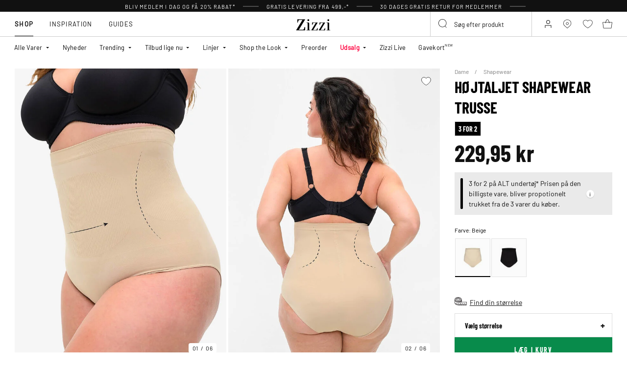

--- FILE ---
content_type: text/html;charset=UTF-8
request_url: https://www.zizzi.dk/on/demandware.store/Sites-zizzi-Site/da_DK/Product-DynamicSearch?pid=Z94894T0702&tileImageType=product
body_size: 7504
content:
    

    <div class="swiper-slide slide">
        <div class="product" data-pid="Z94894R0702" data-variationgroup-id="Z94894R0702" data-gtmtile="{&quot;id&quot;:&quot;Z94894R0702&quot;,&quot;name&quot;:&quot;Shapewear heldragt&quot;,&quot;brand&quot;:&quot;Devoted by Zizzi&quot;,&quot;category&quot;:&quot;Shapewear&quot;,&quot;variant&quot;:false,&quot;price&quot;:349.95}">
            
                









    

    
<div class="product-tile 
 
product-tile_packshot on-load-product-type-packshot  
 js-tile">
    <!-- dwMarker="product" dwContentID="2eed2556ee59adfc68c117c836" -->

    
        








<div class="image-container">
    <a class="image-link js-hover-tile " href="/shapewear-heldragt-beige-Z94894R0702.html">
        
            
                
                    
                        <figure>
    <picture>
        <source media="(min-width: 1440px)" srcset="https://www.zizzi.dk/dw/image/v2/BGBM_PRD/on/demandware.static/-/Sites-ballgroup-master-catalog/default/dwbd5dd9ad/images/Packshot/Z94894R-0702_Front.jpg?sw=463&amp;sh=690&amp;sm=fit&amp;q=80 1x,https://www.zizzi.dk/dw/image/v2/BGBM_PRD/on/demandware.static/-/Sites-ballgroup-master-catalog/default/dwbd5dd9ad/images/Packshot/Z94894R-0702_Front.jpg?sw=622&amp;sh=850&amp;sm=fit&amp;q=80 2x"/>
        <source media="(min-width: 1024px)" srcset="https://www.zizzi.dk/dw/image/v2/BGBM_PRD/on/demandware.static/-/Sites-ballgroup-master-catalog/default/dwbd5dd9ad/images/Packshot/Z94894R-0702_Front.jpg?sw=239&amp;sh=356&amp;sm=fit&amp;q=80 1x,https://www.zizzi.dk/dw/image/v2/BGBM_PRD/on/demandware.static/-/Sites-ballgroup-master-catalog/default/dwbd5dd9ad/images/Packshot/Z94894R-0702_Front.jpg?sw=329&amp;sh=450&amp;sm=fit&amp;q=80 2x"/>
        <source media="(min-width: 544px)" srcset="https://www.zizzi.dk/dw/image/v2/BGBM_PRD/on/demandware.static/-/Sites-ballgroup-master-catalog/default/dwbd5dd9ad/images/Packshot/Z94894R-0702_Front.jpg?sw=227&amp;sh=310&amp;sm=fit&amp;q=80 1x,https://www.zizzi.dk/dw/image/v2/BGBM_PRD/on/demandware.static/-/Sites-ballgroup-master-catalog/default/dwbd5dd9ad/images/Packshot/Z94894R-0702_Front.jpg?sw=450&amp;sh=615&amp;sm=fit&amp;q=80 2x"/>
        <img
            class="tile-image tile-image_packshot "
            src="https://www.zizzi.dk/dw/image/v2/BGBM_PRD/on/demandware.static/-/Sites-ballgroup-master-catalog/default/dwbd5dd9ad/images/Packshot/Z94894R-0702_Front.jpg?sw=200&amp;sh=290&amp;sm=fit&amp;q=80"
            srcset="https://www.zizzi.dk/dw/image/v2/BGBM_PRD/on/demandware.static/-/Sites-ballgroup-master-catalog/default/dwbd5dd9ad/images/Packshot/Z94894R-0702_Front.jpg?sw=200&amp;sh=290&amp;sm=fit&amp;q=80 1x,https://www.zizzi.dk/dw/image/v2/BGBM_PRD/on/demandware.static/-/Sites-ballgroup-master-catalog/default/dwbd5dd9ad/images/Packshot/Z94894R-0702_Front.jpg?sw=400&amp;sh=580&amp;sm=fit&amp;q=80 2x"
            alt="Shapewear heldragt"
            title="Shapewear heldragt, Beige"
            loading="lazy"

            
                data-alt="https://www.zizzi.dk/dw/image/v2/BGBM_PRD/on/demandware.static/-/Sites-ballgroup-master-catalog/default/dw33e16642/images/Model/Z94894R-0702_ModelFront.jpg?sw=500&amp;sh=745&amp;sm=fit"
            
            onError="document.dispatchEvent(new CustomEvent('pack-on-error', { 'detail': this }));"
        />
    </picture>
</figure>

                    
                    <template>
                        
                            
                                
    <figure>
        <picture>
            <source media="(min-width: 1440px)" srcset="https://www.zizzi.dk/dw/image/v2/BGBM_PRD/on/demandware.static/-/Sites-ballgroup-master-catalog/default/dw33e16642/images/Model/Z94894R-0702_ModelFront.jpg?sw=463&amp;sh=690&amp;sm=fit&amp;q=80 1x,https://www.zizzi.dk/dw/image/v2/BGBM_PRD/on/demandware.static/-/Sites-ballgroup-master-catalog/default/dw33e16642/images/Model/Z94894R-0702_ModelFront.jpg?sw=622&amp;sh=850&amp;sm=fit&amp;q=80 2x"/>
            <source media="(min-width: 1024px)" srcset="https://www.zizzi.dk/dw/image/v2/BGBM_PRD/on/demandware.static/-/Sites-ballgroup-master-catalog/default/dw33e16642/images/Model/Z94894R-0702_ModelFront.jpg?sw=239&amp;sh=356&amp;sm=fit&amp;q=80 1x,https://www.zizzi.dk/dw/image/v2/BGBM_PRD/on/demandware.static/-/Sites-ballgroup-master-catalog/default/dw33e16642/images/Model/Z94894R-0702_ModelFront.jpg?sw=329&amp;sh=450&amp;sm=fit&amp;q=80 2x"/>
            <source media="(min-width: 544px)" srcset="https://www.zizzi.dk/dw/image/v2/BGBM_PRD/on/demandware.static/-/Sites-ballgroup-master-catalog/default/dw33e16642/images/Model/Z94894R-0702_ModelFront.jpg?sw=227&amp;sh=310&amp;sm=fit&amp;q=80 1x,https://www.zizzi.dk/dw/image/v2/BGBM_PRD/on/demandware.static/-/Sites-ballgroup-master-catalog/default/dw33e16642/images/Model/Z94894R-0702_ModelFront.jpg?sw=450&amp;sh=615&amp;sm=fit&amp;q=80 2x"/>
            <img
                class="tile-image tile-image_model "
                src="https://www.zizzi.dk/dw/image/v2/BGBM_PRD/on/demandware.static/-/Sites-ballgroup-master-catalog/default/dw33e16642/images/Model/Z94894R-0702_ModelFront.jpg?sw=200&amp;sh=290&amp;sm=fit&amp;q=80"
                srcset="https://www.zizzi.dk/dw/image/v2/BGBM_PRD/on/demandware.static/-/Sites-ballgroup-master-catalog/default/dw33e16642/images/Model/Z94894R-0702_ModelFront.jpg?sw=200&amp;sh=290&amp;sm=fit&amp;q=80 1x,https://www.zizzi.dk/dw/image/v2/BGBM_PRD/on/demandware.static/-/Sites-ballgroup-master-catalog/default/dw33e16642/images/Model/Z94894R-0702_ModelFront.jpg?sw=400&amp;sh=580&amp;sm=fit&amp;q=80 2x"
                alt="Shapewear heldragt, Beige, Model"
                title="Shapewear heldragt, Beige"
                loading="lazy"

                
                    data-alt="https://www.zizzi.dk/dw/image/v2/BGBM_PRD/on/demandware.static/-/Sites-ballgroup-master-catalog/default/dwbd5dd9ad/images/Packshot/Z94894R-0702_Front.jpg?sw=344&amp;sh=513&amp;sm=fit"
                
                onError="document.dispatchEvent(new CustomEvent('model-on-error', { 'detail': this })); "
            />
        </picture>
    </figure>

                            
                        
                    </template>
                
            
        

        
            
                
                    <span class="badge_shape">
                        <span class="badge__text">SLIM FIT</span>
                    </span>
                

                

                
                    
                    <span class="badge">
    
    
    
        
        
</span>

                
            
        

        

        <!-- Preorder Block -->
        

        <!-- onlineMemberExclusive Block -->
         
    </a>
    <button
        data-add-to-wishlist="/on/demandware.store/Sites-zizzi-Site/da_DK/Wishlist-AddProduct"
        data-remove-from-wishlist="/on/demandware.store/Sites-zizzi-Site/da_DK/Wishlist-RemoveProduct"
        class="add-to-favorites wishlistTile"
        title="Wishlist"
    >
        <span class="add-to-favorites_empty wishlist-empty-icon"></span>
        <span class="add-to-favorites_filled wishlist-filled-icon"></span>
    </button>

    
    
        <a class="add-tocart product-tile__quickview js-size-service-panel-link " href="https://www.zizzi.dk/on/demandware.store/Sites-zizzi-Site/da_DK/Product-Variation?pid=Z94894R0702&amp;quantity=1"
           title="Quick View for Shapewear heldragt"
           aria-label="Quick View for Shapewear heldragt"
           data-select-favorite="https://www.zizzi.dk/on/demandware.store/Sites-zizzi-Site/da_DK/Product-GetProductFavoriteSize?pid=Z94894R0702"
           data-url="https://www.zizzi.dk/on/demandware.store/Sites-zizzi-Site/da_DK/Product-Variation?pid=Z94894R0702&amp;quantity=1&amp;dwvar_Z94894R0702_SpecificColorNo=0702"
        >
            






<span class="svg-wrapper svg-wrapper_no-fill" style="width:28px; height:28px;">
<svg width="37" height="26" viewBox="0 0 37 26" fill="none" xmlns="http://www.w3.org/2000/svg"><path fill="transparent" d="M2.71509 7.06001C2.46433 7.06001 2.22556 7.16728 2.05904 7.35475C1.89251 7.54222 1.81414 7.79198 1.84371 8.04098L3.71928 23.836C3.77171 24.2775 4.14605 24.61 4.59066 24.61H25.4095C25.8541 24.61 26.2285 24.2775 26.2809 23.836L28.1565 8.04098C28.186 7.79198 28.1077 7.54222 27.9411 7.35475C27.7746 7.16728 27.5358 7.06001 27.2851 7.06001H2.71509Z" stroke="currentColor" stroke-width="1.755" stroke-linejoin="round"/><path d="M20.4 10.975C18.8957 6.18866 17.9079 0.917526 15.0001 0.917526C12.0923 0.917526 11.1043 6.98639 9.60003 10.975" stroke="currentColor" stroke-width="1.755" stroke-linecap="round"/><rect x="24.45" y="10.3" width="12.15" height="12.15" fill="white" class="plus-icon" /><path d="M27.15 16.4358H33.9" stroke="currentColor" stroke-width="1.755"/><path d="M30.4642 13L30.4642 19.75" stroke="currentColor" stroke-width="1.755"/></svg>
</span>

        </a>
    
</div>

    
    
    
    <div class="tile-body">
        <!-- cecilieSchmeichel details-->
        

        <!-- Preorder details-->
        

        <div class="pdp-link">
    <a class="link" href="/shapewear-heldragt-beige-Z94894R0702.html">Shapewear heldragt</a>
</div>


        
        
            
                <div class="price tile-price">
                    
                    
<span class="price__wrapper ">
    

    
    <span class="price_sales">
        

        
            <span class="value js-price-sales-value" content="349.95">
        
            349,95 kr
        
            </span>
        
    </span>
    
    
        <span class="zero-promotion-block">
            
                
            
        </span>
    
</span>


                    
                </div>
            
            <a class="add-tocart product-tile__quickview js-size-service-panel-link new-cart-add-toCart-button " href="https://www.zizzi.dk/on/demandware.store/Sites-zizzi-Site/da_DK/Product-Variation?pid=Z94894R0702&amp;quantity=1"
                title="Quick View for Shapewear heldragt"
                aria-label="Quick View for Shapewear heldragt"
                data-select-favorite="https://www.zizzi.dk/on/demandware.store/Sites-zizzi-Site/da_DK/Product-GetProductFavoriteSize?pid=Z94894R0702"
                data-url="https://www.zizzi.dk/on/demandware.store/Sites-zizzi-Site/da_DK/Product-Variation?pid=Z94894R0702&amp;quantity=1&amp;dwvar_Z94894R0702_SpecificColorNo=0702"
            >
                L&aelig;g i kurv
            </a>

        

        

        

        
            <div class="product-tile__attributes">
                
                    




    <div class="product-tile__attributes-colors">
        
            
                
                
                
                <a
                    class="
                        product-tile__attributes-colors-item
                        selected
                        
                    "
                    href="/shapewear-heldragt-beige-Z94894R0702.html"
                    style="--border-color: #C4B991"
                >
                    <span class="product-tile__attributes-colors-item-img" style="background: #C4B991"></span>
                </a>
            
        
            
                
                
                
                <a
                    class="
                        product-tile__attributes-colors-item
                        
                        
                    "
                    href="/shapewear-heldragt-sort-Z94894R0199.html"
                    style="--border-color: #000000"
                >
                    <span class="product-tile__attributes-colors-item-img" style="background: #000000"></span>
                </a>
            
        
        
    </div>


                

                
                    <div class="product-tile__attributes-sizes js-tile-sizes">
                        

                        
                            
                                <a href="/shapewear-heldragt-beige-s%2Fm-Z94894R070210.html" class="product-tile__attributes-sizes-item js-tile-size">
                                    S/M
                                </a>
                            
                        
                            
                                <a href="/shapewear-heldragt-beige-l%2Fxl-Z94894R070212.html" class="product-tile__attributes-sizes-item js-tile-size">
                                    L/XL
                                </a>
                            
                        

                        <a href="/shapewear-heldragt-beige-Z94894R0702.html" class="product-tile__attributes-sizes-more js-more-sizes-link d-none">
                            + flere
                        </a>
                    </div>
                
            </div>
        
    </div>
    <!-- END_dwmarker -->
</div>

            
        </div>
    </div>



    

    <div class="swiper-slide slide">
        <div class="product" data-pid="Z94894D0702" data-variationgroup-id="Z94894D0702" data-gtmtile="{&quot;id&quot;:&quot;Z94894D0702&quot;,&quot;name&quot;:&quot;Shapewear top med brede stropper&quot;,&quot;brand&quot;:&quot;ZIZZI&quot;,&quot;category&quot;:&quot;Shapewear&quot;,&quot;variant&quot;:false,&quot;price&quot;:249.95}">
            
                









    

    
<div class="product-tile 
 
product-tile_packshot on-load-product-type-packshot  
 js-tile">
    <!-- dwMarker="product" dwContentID="daf1ae69bd6938dc85ba0a18ec" -->

    
        








<div class="image-container">
    <a class="image-link js-hover-tile " href="/shapewear-top-med-brede-stropper-beige-Z94894D0702.html">
        
            
                
                    
                        <figure>
    <picture>
        <source media="(min-width: 1440px)" srcset="https://www.zizzi.dk/dw/image/v2/BGBM_PRD/on/demandware.static/-/Sites-ballgroup-master-catalog/default/dw6b511426/images/Packshot/Z94894D-0702_Front.jpg?sw=463&amp;sh=690&amp;sm=fit&amp;q=80 1x,https://www.zizzi.dk/dw/image/v2/BGBM_PRD/on/demandware.static/-/Sites-ballgroup-master-catalog/default/dw6b511426/images/Packshot/Z94894D-0702_Front.jpg?sw=622&amp;sh=850&amp;sm=fit&amp;q=80 2x"/>
        <source media="(min-width: 1024px)" srcset="https://www.zizzi.dk/dw/image/v2/BGBM_PRD/on/demandware.static/-/Sites-ballgroup-master-catalog/default/dw6b511426/images/Packshot/Z94894D-0702_Front.jpg?sw=239&amp;sh=356&amp;sm=fit&amp;q=80 1x,https://www.zizzi.dk/dw/image/v2/BGBM_PRD/on/demandware.static/-/Sites-ballgroup-master-catalog/default/dw6b511426/images/Packshot/Z94894D-0702_Front.jpg?sw=329&amp;sh=450&amp;sm=fit&amp;q=80 2x"/>
        <source media="(min-width: 544px)" srcset="https://www.zizzi.dk/dw/image/v2/BGBM_PRD/on/demandware.static/-/Sites-ballgroup-master-catalog/default/dw6b511426/images/Packshot/Z94894D-0702_Front.jpg?sw=227&amp;sh=310&amp;sm=fit&amp;q=80 1x,https://www.zizzi.dk/dw/image/v2/BGBM_PRD/on/demandware.static/-/Sites-ballgroup-master-catalog/default/dw6b511426/images/Packshot/Z94894D-0702_Front.jpg?sw=450&amp;sh=615&amp;sm=fit&amp;q=80 2x"/>
        <img
            class="tile-image tile-image_packshot "
            src="https://www.zizzi.dk/dw/image/v2/BGBM_PRD/on/demandware.static/-/Sites-ballgroup-master-catalog/default/dw6b511426/images/Packshot/Z94894D-0702_Front.jpg?sw=200&amp;sh=290&amp;sm=fit&amp;q=80"
            srcset="https://www.zizzi.dk/dw/image/v2/BGBM_PRD/on/demandware.static/-/Sites-ballgroup-master-catalog/default/dw6b511426/images/Packshot/Z94894D-0702_Front.jpg?sw=200&amp;sh=290&amp;sm=fit&amp;q=80 1x,https://www.zizzi.dk/dw/image/v2/BGBM_PRD/on/demandware.static/-/Sites-ballgroup-master-catalog/default/dw6b511426/images/Packshot/Z94894D-0702_Front.jpg?sw=400&amp;sh=580&amp;sm=fit&amp;q=80 2x"
            alt="Shapewear top med brede stropper"
            title="Shapewear top med brede stropper, Beige"
            loading="lazy"

            
                data-alt="https://www.zizzi.dk/dw/image/v2/BGBM_PRD/on/demandware.static/-/Sites-ballgroup-master-catalog/default/dw28bcb457/images/Model/Z94894D-0702_ModelFront.jpg?sw=500&amp;sh=745&amp;sm=fit"
            
            onError="document.dispatchEvent(new CustomEvent('pack-on-error', { 'detail': this }));"
        />
    </picture>
</figure>

                    
                    <template>
                        
                            
                                
    <figure>
        <picture>
            <source media="(min-width: 1440px)" srcset="https://www.zizzi.dk/dw/image/v2/BGBM_PRD/on/demandware.static/-/Sites-ballgroup-master-catalog/default/dw28bcb457/images/Model/Z94894D-0702_ModelFront.jpg?sw=463&amp;sh=690&amp;sm=fit&amp;q=80 1x,https://www.zizzi.dk/dw/image/v2/BGBM_PRD/on/demandware.static/-/Sites-ballgroup-master-catalog/default/dw28bcb457/images/Model/Z94894D-0702_ModelFront.jpg?sw=622&amp;sh=850&amp;sm=fit&amp;q=80 2x"/>
            <source media="(min-width: 1024px)" srcset="https://www.zizzi.dk/dw/image/v2/BGBM_PRD/on/demandware.static/-/Sites-ballgroup-master-catalog/default/dw28bcb457/images/Model/Z94894D-0702_ModelFront.jpg?sw=239&amp;sh=356&amp;sm=fit&amp;q=80 1x,https://www.zizzi.dk/dw/image/v2/BGBM_PRD/on/demandware.static/-/Sites-ballgroup-master-catalog/default/dw28bcb457/images/Model/Z94894D-0702_ModelFront.jpg?sw=329&amp;sh=450&amp;sm=fit&amp;q=80 2x"/>
            <source media="(min-width: 544px)" srcset="https://www.zizzi.dk/dw/image/v2/BGBM_PRD/on/demandware.static/-/Sites-ballgroup-master-catalog/default/dw28bcb457/images/Model/Z94894D-0702_ModelFront.jpg?sw=227&amp;sh=310&amp;sm=fit&amp;q=80 1x,https://www.zizzi.dk/dw/image/v2/BGBM_PRD/on/demandware.static/-/Sites-ballgroup-master-catalog/default/dw28bcb457/images/Model/Z94894D-0702_ModelFront.jpg?sw=450&amp;sh=615&amp;sm=fit&amp;q=80 2x"/>
            <img
                class="tile-image tile-image_model "
                src="https://www.zizzi.dk/dw/image/v2/BGBM_PRD/on/demandware.static/-/Sites-ballgroup-master-catalog/default/dw28bcb457/images/Model/Z94894D-0702_ModelFront.jpg?sw=200&amp;sh=290&amp;sm=fit&amp;q=80"
                srcset="https://www.zizzi.dk/dw/image/v2/BGBM_PRD/on/demandware.static/-/Sites-ballgroup-master-catalog/default/dw28bcb457/images/Model/Z94894D-0702_ModelFront.jpg?sw=200&amp;sh=290&amp;sm=fit&amp;q=80 1x,https://www.zizzi.dk/dw/image/v2/BGBM_PRD/on/demandware.static/-/Sites-ballgroup-master-catalog/default/dw28bcb457/images/Model/Z94894D-0702_ModelFront.jpg?sw=400&amp;sh=580&amp;sm=fit&amp;q=80 2x"
                alt="Shapewear top med brede stropper, Beige, Model"
                title="Shapewear top med brede stropper, Beige"
                loading="lazy"

                
                    data-alt="https://www.zizzi.dk/dw/image/v2/BGBM_PRD/on/demandware.static/-/Sites-ballgroup-master-catalog/default/dw6b511426/images/Packshot/Z94894D-0702_Front.jpg?sw=344&amp;sh=513&amp;sm=fit"
                
                onError="document.dispatchEvent(new CustomEvent('model-on-error', { 'detail': this })); "
            />
        </picture>
    </figure>

                            
                        
                    </template>
                
            
        

        
            
                
                    <span class="badge_shape">
                        <span class="badge__text">SLIM FIT</span>
                    </span>
                

                

                
                    
                    <span class="badge">
    
    
    
        
        
</span>

                
            
        

        

        <!-- Preorder Block -->
        

        <!-- onlineMemberExclusive Block -->
         
    </a>
    <button
        data-add-to-wishlist="/on/demandware.store/Sites-zizzi-Site/da_DK/Wishlist-AddProduct"
        data-remove-from-wishlist="/on/demandware.store/Sites-zizzi-Site/da_DK/Wishlist-RemoveProduct"
        class="add-to-favorites wishlistTile"
        title="Wishlist"
    >
        <span class="add-to-favorites_empty wishlist-empty-icon"></span>
        <span class="add-to-favorites_filled wishlist-filled-icon"></span>
    </button>

    
    
        <a class="add-tocart product-tile__quickview js-size-service-panel-link " href="https://www.zizzi.dk/on/demandware.store/Sites-zizzi-Site/da_DK/Product-Variation?pid=Z94894D0702&amp;quantity=1"
           title="Quick View for Shapewear top med brede stropper"
           aria-label="Quick View for Shapewear top med brede stropper"
           data-select-favorite="https://www.zizzi.dk/on/demandware.store/Sites-zizzi-Site/da_DK/Product-GetProductFavoriteSize?pid=Z94894D0702"
           data-url="https://www.zizzi.dk/on/demandware.store/Sites-zizzi-Site/da_DK/Product-Variation?pid=Z94894D0702&amp;quantity=1&amp;dwvar_Z94894D0702_SpecificColorNo=0702"
        >
            






<span class="svg-wrapper svg-wrapper_no-fill" style="width:28px; height:28px;">
<svg width="37" height="26" viewBox="0 0 37 26" fill="none" xmlns="http://www.w3.org/2000/svg"><path fill="transparent" d="M2.71509 7.06001C2.46433 7.06001 2.22556 7.16728 2.05904 7.35475C1.89251 7.54222 1.81414 7.79198 1.84371 8.04098L3.71928 23.836C3.77171 24.2775 4.14605 24.61 4.59066 24.61H25.4095C25.8541 24.61 26.2285 24.2775 26.2809 23.836L28.1565 8.04098C28.186 7.79198 28.1077 7.54222 27.9411 7.35475C27.7746 7.16728 27.5358 7.06001 27.2851 7.06001H2.71509Z" stroke="currentColor" stroke-width="1.755" stroke-linejoin="round"/><path d="M20.4 10.975C18.8957 6.18866 17.9079 0.917526 15.0001 0.917526C12.0923 0.917526 11.1043 6.98639 9.60003 10.975" stroke="currentColor" stroke-width="1.755" stroke-linecap="round"/><rect x="24.45" y="10.3" width="12.15" height="12.15" fill="white" class="plus-icon" /><path d="M27.15 16.4358H33.9" stroke="currentColor" stroke-width="1.755"/><path d="M30.4642 13L30.4642 19.75" stroke="currentColor" stroke-width="1.755"/></svg>
</span>

        </a>
    
</div>

    
    
    
    <div class="tile-body">
        <!-- cecilieSchmeichel details-->
        

        <!-- Preorder details-->
        

        <div class="pdp-link">
    <a class="link" href="/shapewear-top-med-brede-stropper-beige-Z94894D0702.html">Shapewear top med brede stropper</a>
</div>


        
        
            
                <div class="price tile-price">
                    
                    
<span class="price__wrapper ">
    

    
    <span class="price_sales">
        

        
            <span class="value js-price-sales-value" content="249.95">
        
            249,95 kr
        
            </span>
        
    </span>
    
    
        <span class="zero-promotion-block">
            
                
            
        </span>
    
</span>


                    
                </div>
            
            <a class="add-tocart product-tile__quickview js-size-service-panel-link new-cart-add-toCart-button " href="https://www.zizzi.dk/on/demandware.store/Sites-zizzi-Site/da_DK/Product-Variation?pid=Z94894D0702&amp;quantity=1"
                title="Quick View for Shapewear top med brede stropper"
                aria-label="Quick View for Shapewear top med brede stropper"
                data-select-favorite="https://www.zizzi.dk/on/demandware.store/Sites-zizzi-Site/da_DK/Product-GetProductFavoriteSize?pid=Z94894D0702"
                data-url="https://www.zizzi.dk/on/demandware.store/Sites-zizzi-Site/da_DK/Product-Variation?pid=Z94894D0702&amp;quantity=1&amp;dwvar_Z94894D0702_SpecificColorNo=0702"
            >
                L&aelig;g i kurv
            </a>

        

        

        

        
            <div class="product-tile__attributes">
                
                    




    <div class="product-tile__attributes-colors">
        
            
                
                
                
                <a
                    class="
                        product-tile__attributes-colors-item
                        selected
                        
                    "
                    href="/shapewear-top-med-brede-stropper-beige-Z94894D0702.html"
                    style="--border-color: #C4B991"
                >
                    <span class="product-tile__attributes-colors-item-img" style="background: #C4B991"></span>
                </a>
            
        
            
                
                
                
                <a
                    class="
                        product-tile__attributes-colors-item
                        
                        
                    "
                    href="/shapewear-top-med-brede-stropper-sort-Z94894D0199.html"
                    style="--border-color: #000000"
                >
                    <span class="product-tile__attributes-colors-item-img" style="background: #000000"></span>
                </a>
            
        
        
    </div>


                

                
                    <div class="product-tile__attributes-sizes js-tile-sizes">
                        

                        
                            
                                <a href="/shapewear-top-med-brede-stropper-beige-s%2Fm-Z94894D070210.html" class="product-tile__attributes-sizes-item js-tile-size">
                                    S/M
                                </a>
                            
                        
                            
                                <a href="/shapewear-top-med-brede-stropper-beige-l%2Fxl-Z94894D070212.html" class="product-tile__attributes-sizes-item js-tile-size">
                                    L/XL
                                </a>
                            
                        

                        <a href="/shapewear-top-med-brede-stropper-beige-Z94894D0702.html" class="product-tile__attributes-sizes-more js-more-sizes-link d-none">
                            + flere
                        </a>
                    </div>
                
            </div>
        
    </div>
    <!-- END_dwmarker -->
</div>

            
        </div>
    </div>



    

    <div class="swiper-slide slide">
        <div class="product" data-pid="Z94894E0702" data-variationgroup-id="Z94894E0702" data-gtmtile="{&quot;id&quot;:&quot;Z94894E0702&quot;,&quot;name&quot;:&quot;Shapewear underkjole med tynde stropper&quot;,&quot;brand&quot;:&quot;ZIZZI&quot;,&quot;category&quot;:&quot;Shapewear&quot;,&quot;variant&quot;:false,&quot;price&quot;:299.95}">
            
                









    

    
<div class="product-tile 
 
product-tile_packshot on-load-product-type-packshot  
 js-tile">
    <!-- dwMarker="product" dwContentID="b4ebc16628666d97e6da44ef26" -->

    
        








<div class="image-container">
    <a class="image-link js-hover-tile " href="/shapewear-underkjole-med-tynde-stropper-beige-Z94894E0702.html">
        
            
                
                    
                        <figure>
    <picture>
        <source media="(min-width: 1440px)" srcset="https://www.zizzi.dk/dw/image/v2/BGBM_PRD/on/demandware.static/-/Sites-ballgroup-master-catalog/default/dw49f6aff3/images/Packshot/Z94894E-0702_Front.jpg?sw=463&amp;sh=690&amp;sm=fit&amp;q=80 1x,https://www.zizzi.dk/dw/image/v2/BGBM_PRD/on/demandware.static/-/Sites-ballgroup-master-catalog/default/dw49f6aff3/images/Packshot/Z94894E-0702_Front.jpg?sw=622&amp;sh=850&amp;sm=fit&amp;q=80 2x"/>
        <source media="(min-width: 1024px)" srcset="https://www.zizzi.dk/dw/image/v2/BGBM_PRD/on/demandware.static/-/Sites-ballgroup-master-catalog/default/dw49f6aff3/images/Packshot/Z94894E-0702_Front.jpg?sw=239&amp;sh=356&amp;sm=fit&amp;q=80 1x,https://www.zizzi.dk/dw/image/v2/BGBM_PRD/on/demandware.static/-/Sites-ballgroup-master-catalog/default/dw49f6aff3/images/Packshot/Z94894E-0702_Front.jpg?sw=329&amp;sh=450&amp;sm=fit&amp;q=80 2x"/>
        <source media="(min-width: 544px)" srcset="https://www.zizzi.dk/dw/image/v2/BGBM_PRD/on/demandware.static/-/Sites-ballgroup-master-catalog/default/dw49f6aff3/images/Packshot/Z94894E-0702_Front.jpg?sw=227&amp;sh=310&amp;sm=fit&amp;q=80 1x,https://www.zizzi.dk/dw/image/v2/BGBM_PRD/on/demandware.static/-/Sites-ballgroup-master-catalog/default/dw49f6aff3/images/Packshot/Z94894E-0702_Front.jpg?sw=450&amp;sh=615&amp;sm=fit&amp;q=80 2x"/>
        <img
            class="tile-image tile-image_packshot "
            src="https://www.zizzi.dk/dw/image/v2/BGBM_PRD/on/demandware.static/-/Sites-ballgroup-master-catalog/default/dw49f6aff3/images/Packshot/Z94894E-0702_Front.jpg?sw=200&amp;sh=290&amp;sm=fit&amp;q=80"
            srcset="https://www.zizzi.dk/dw/image/v2/BGBM_PRD/on/demandware.static/-/Sites-ballgroup-master-catalog/default/dw49f6aff3/images/Packshot/Z94894E-0702_Front.jpg?sw=200&amp;sh=290&amp;sm=fit&amp;q=80 1x,https://www.zizzi.dk/dw/image/v2/BGBM_PRD/on/demandware.static/-/Sites-ballgroup-master-catalog/default/dw49f6aff3/images/Packshot/Z94894E-0702_Front.jpg?sw=400&amp;sh=580&amp;sm=fit&amp;q=80 2x"
            alt="Shapewear underkjole med tynde stropper"
            title="Shapewear underkjole med tynde stropper, Beige"
            loading="lazy"

            
                data-alt="https://www.zizzi.dk/dw/image/v2/BGBM_PRD/on/demandware.static/-/Sites-ballgroup-master-catalog/default/dwfd1c3596/images/Model/Z94894E-0702_ModelFront.jpg?sw=500&amp;sh=745&amp;sm=fit"
            
            onError="document.dispatchEvent(new CustomEvent('pack-on-error', { 'detail': this }));"
        />
    </picture>
</figure>

                    
                    <template>
                        
                            
                                
    <figure>
        <picture>
            <source media="(min-width: 1440px)" srcset="https://www.zizzi.dk/dw/image/v2/BGBM_PRD/on/demandware.static/-/Sites-ballgroup-master-catalog/default/dwfd1c3596/images/Model/Z94894E-0702_ModelFront.jpg?sw=463&amp;sh=690&amp;sm=fit&amp;q=80 1x,https://www.zizzi.dk/dw/image/v2/BGBM_PRD/on/demandware.static/-/Sites-ballgroup-master-catalog/default/dwfd1c3596/images/Model/Z94894E-0702_ModelFront.jpg?sw=622&amp;sh=850&amp;sm=fit&amp;q=80 2x"/>
            <source media="(min-width: 1024px)" srcset="https://www.zizzi.dk/dw/image/v2/BGBM_PRD/on/demandware.static/-/Sites-ballgroup-master-catalog/default/dwfd1c3596/images/Model/Z94894E-0702_ModelFront.jpg?sw=239&amp;sh=356&amp;sm=fit&amp;q=80 1x,https://www.zizzi.dk/dw/image/v2/BGBM_PRD/on/demandware.static/-/Sites-ballgroup-master-catalog/default/dwfd1c3596/images/Model/Z94894E-0702_ModelFront.jpg?sw=329&amp;sh=450&amp;sm=fit&amp;q=80 2x"/>
            <source media="(min-width: 544px)" srcset="https://www.zizzi.dk/dw/image/v2/BGBM_PRD/on/demandware.static/-/Sites-ballgroup-master-catalog/default/dwfd1c3596/images/Model/Z94894E-0702_ModelFront.jpg?sw=227&amp;sh=310&amp;sm=fit&amp;q=80 1x,https://www.zizzi.dk/dw/image/v2/BGBM_PRD/on/demandware.static/-/Sites-ballgroup-master-catalog/default/dwfd1c3596/images/Model/Z94894E-0702_ModelFront.jpg?sw=450&amp;sh=615&amp;sm=fit&amp;q=80 2x"/>
            <img
                class="tile-image tile-image_model "
                src="https://www.zizzi.dk/dw/image/v2/BGBM_PRD/on/demandware.static/-/Sites-ballgroup-master-catalog/default/dwfd1c3596/images/Model/Z94894E-0702_ModelFront.jpg?sw=200&amp;sh=290&amp;sm=fit&amp;q=80"
                srcset="https://www.zizzi.dk/dw/image/v2/BGBM_PRD/on/demandware.static/-/Sites-ballgroup-master-catalog/default/dwfd1c3596/images/Model/Z94894E-0702_ModelFront.jpg?sw=200&amp;sh=290&amp;sm=fit&amp;q=80 1x,https://www.zizzi.dk/dw/image/v2/BGBM_PRD/on/demandware.static/-/Sites-ballgroup-master-catalog/default/dwfd1c3596/images/Model/Z94894E-0702_ModelFront.jpg?sw=400&amp;sh=580&amp;sm=fit&amp;q=80 2x"
                alt="Shapewear underkjole med tynde stropper, Beige, Model"
                title="Shapewear underkjole med tynde stropper, Beige"
                loading="lazy"

                
                    data-alt="https://www.zizzi.dk/dw/image/v2/BGBM_PRD/on/demandware.static/-/Sites-ballgroup-master-catalog/default/dw49f6aff3/images/Packshot/Z94894E-0702_Front.jpg?sw=344&amp;sh=513&amp;sm=fit"
                
                onError="document.dispatchEvent(new CustomEvent('model-on-error', { 'detail': this })); "
            />
        </picture>
    </figure>

                            
                        
                    </template>
                
            
        

        
            
                
                    <span class="badge_shape">
                        <span class="badge__text">SLIM FIT</span>
                    </span>
                

                

                
                    
                    <span class="badge">
    
    
    
        
        
</span>

                
            
        

        

        <!-- Preorder Block -->
        

        <!-- onlineMemberExclusive Block -->
         
    </a>
    <button
        data-add-to-wishlist="/on/demandware.store/Sites-zizzi-Site/da_DK/Wishlist-AddProduct"
        data-remove-from-wishlist="/on/demandware.store/Sites-zizzi-Site/da_DK/Wishlist-RemoveProduct"
        class="add-to-favorites wishlistTile"
        title="Wishlist"
    >
        <span class="add-to-favorites_empty wishlist-empty-icon"></span>
        <span class="add-to-favorites_filled wishlist-filled-icon"></span>
    </button>

    
    
        <a class="add-tocart product-tile__quickview js-size-service-panel-link " href="https://www.zizzi.dk/on/demandware.store/Sites-zizzi-Site/da_DK/Product-Variation?pid=Z94894E0702&amp;quantity=1"
           title="Quick View for Shapewear underkjole med tynde stropper"
           aria-label="Quick View for Shapewear underkjole med tynde stropper"
           data-select-favorite="https://www.zizzi.dk/on/demandware.store/Sites-zizzi-Site/da_DK/Product-GetProductFavoriteSize?pid=Z94894E0702"
           data-url="https://www.zizzi.dk/on/demandware.store/Sites-zizzi-Site/da_DK/Product-Variation?pid=Z94894E0702&amp;quantity=1&amp;dwvar_Z94894E0702_SpecificColorNo=0702"
        >
            






<span class="svg-wrapper svg-wrapper_no-fill" style="width:28px; height:28px;">
<svg width="37" height="26" viewBox="0 0 37 26" fill="none" xmlns="http://www.w3.org/2000/svg"><path fill="transparent" d="M2.71509 7.06001C2.46433 7.06001 2.22556 7.16728 2.05904 7.35475C1.89251 7.54222 1.81414 7.79198 1.84371 8.04098L3.71928 23.836C3.77171 24.2775 4.14605 24.61 4.59066 24.61H25.4095C25.8541 24.61 26.2285 24.2775 26.2809 23.836L28.1565 8.04098C28.186 7.79198 28.1077 7.54222 27.9411 7.35475C27.7746 7.16728 27.5358 7.06001 27.2851 7.06001H2.71509Z" stroke="currentColor" stroke-width="1.755" stroke-linejoin="round"/><path d="M20.4 10.975C18.8957 6.18866 17.9079 0.917526 15.0001 0.917526C12.0923 0.917526 11.1043 6.98639 9.60003 10.975" stroke="currentColor" stroke-width="1.755" stroke-linecap="round"/><rect x="24.45" y="10.3" width="12.15" height="12.15" fill="white" class="plus-icon" /><path d="M27.15 16.4358H33.9" stroke="currentColor" stroke-width="1.755"/><path d="M30.4642 13L30.4642 19.75" stroke="currentColor" stroke-width="1.755"/></svg>
</span>

        </a>
    
</div>

    
    
    
    <div class="tile-body">
        <!-- cecilieSchmeichel details-->
        

        <!-- Preorder details-->
        

        <div class="pdp-link">
    <a class="link" href="/shapewear-underkjole-med-tynde-stropper-beige-Z94894E0702.html">Shapewear underkjole med tynde stropper</a>
</div>


        
        
            
                <div class="price tile-price">
                    
                    
<span class="price__wrapper ">
    

    
    <span class="price_sales">
        

        
            <span class="value js-price-sales-value" content="299.95">
        
            299,95 kr
        
            </span>
        
    </span>
    
    
        <span class="zero-promotion-block">
            
                
            
        </span>
    
</span>


                    
                </div>
            
            <a class="add-tocart product-tile__quickview js-size-service-panel-link new-cart-add-toCart-button " href="https://www.zizzi.dk/on/demandware.store/Sites-zizzi-Site/da_DK/Product-Variation?pid=Z94894E0702&amp;quantity=1"
                title="Quick View for Shapewear underkjole med tynde stropper"
                aria-label="Quick View for Shapewear underkjole med tynde stropper"
                data-select-favorite="https://www.zizzi.dk/on/demandware.store/Sites-zizzi-Site/da_DK/Product-GetProductFavoriteSize?pid=Z94894E0702"
                data-url="https://www.zizzi.dk/on/demandware.store/Sites-zizzi-Site/da_DK/Product-Variation?pid=Z94894E0702&amp;quantity=1&amp;dwvar_Z94894E0702_SpecificColorNo=0702"
            >
                L&aelig;g i kurv
            </a>

        

        

        

        
            <div class="product-tile__attributes">
                
                    




    <div class="product-tile__attributes-colors">
        
            
                
                
                
                <a
                    class="
                        product-tile__attributes-colors-item
                        selected
                        
                    "
                    href="/shapewear-underkjole-med-tynde-stropper-beige-Z94894E0702.html"
                    style="--border-color: #C4B991"
                >
                    <span class="product-tile__attributes-colors-item-img" style="background: #C4B991"></span>
                </a>
            
        
            
                
                
                
                <a
                    class="
                        product-tile__attributes-colors-item
                        
                        
                    "
                    href="/shapewear-underkjole-med-tynde-stropper-sort-Z94894E0199.html"
                    style="--border-color: #000000"
                >
                    <span class="product-tile__attributes-colors-item-img" style="background: #000000"></span>
                </a>
            
        
        
    </div>


                

                
                    <div class="product-tile__attributes-sizes js-tile-sizes">
                        

                        
                            
                                <a href="/shapewear-underkjole-med-tynde-stropper-beige-s%2Fm-Z94894E070210.html" class="product-tile__attributes-sizes-item js-tile-size">
                                    S/M
                                </a>
                            
                        
                            
                                <a href="/shapewear-underkjole-med-tynde-stropper-beige-l%2Fxl-Z94894E070212.html" class="product-tile__attributes-sizes-item js-tile-size">
                                    L/XL
                                </a>
                            
                        

                        <a href="/shapewear-underkjole-med-tynde-stropper-beige-Z94894E0702.html" class="product-tile__attributes-sizes-more js-more-sizes-link d-none">
                            + flere
                        </a>
                    </div>
                
            </div>
        
    </div>
    <!-- END_dwmarker -->
</div>

            
        </div>
    </div>



    

    <div class="swiper-slide slide">
        <div class="product" data-pid="Z94894N0702" data-variationgroup-id="Z94894N0702" data-gtmtile="{&quot;id&quot;:&quot;Z94894N0702&quot;,&quot;name&quot;:&quot;Shapewear stroptop&quot;,&quot;brand&quot;:&quot;Devoted by Zizzi&quot;,&quot;category&quot;:&quot;Shapewear&quot;,&quot;variant&quot;:false,&quot;price&quot;:249.95}">
            
                









    

    
<div class="product-tile 
 
product-tile_packshot on-load-product-type-packshot  
 js-tile">
    <!-- dwMarker="product" dwContentID="aa0e578cb7d2438e1093763233" -->

    
        








<div class="image-container">
    <a class="image-link js-hover-tile " href="/shapewear-stroptop-beige-Z94894N0702.html">
        
            
                
                    
                        <figure>
    <picture>
        <source media="(min-width: 1440px)" srcset="https://www.zizzi.dk/dw/image/v2/BGBM_PRD/on/demandware.static/-/Sites-ballgroup-master-catalog/default/dw1db5a391/images/Packshot/Z94894N-0702_Front.jpg?sw=463&amp;sh=690&amp;sm=fit&amp;q=80 1x,https://www.zizzi.dk/dw/image/v2/BGBM_PRD/on/demandware.static/-/Sites-ballgroup-master-catalog/default/dw1db5a391/images/Packshot/Z94894N-0702_Front.jpg?sw=622&amp;sh=850&amp;sm=fit&amp;q=80 2x"/>
        <source media="(min-width: 1024px)" srcset="https://www.zizzi.dk/dw/image/v2/BGBM_PRD/on/demandware.static/-/Sites-ballgroup-master-catalog/default/dw1db5a391/images/Packshot/Z94894N-0702_Front.jpg?sw=239&amp;sh=356&amp;sm=fit&amp;q=80 1x,https://www.zizzi.dk/dw/image/v2/BGBM_PRD/on/demandware.static/-/Sites-ballgroup-master-catalog/default/dw1db5a391/images/Packshot/Z94894N-0702_Front.jpg?sw=329&amp;sh=450&amp;sm=fit&amp;q=80 2x"/>
        <source media="(min-width: 544px)" srcset="https://www.zizzi.dk/dw/image/v2/BGBM_PRD/on/demandware.static/-/Sites-ballgroup-master-catalog/default/dw1db5a391/images/Packshot/Z94894N-0702_Front.jpg?sw=227&amp;sh=310&amp;sm=fit&amp;q=80 1x,https://www.zizzi.dk/dw/image/v2/BGBM_PRD/on/demandware.static/-/Sites-ballgroup-master-catalog/default/dw1db5a391/images/Packshot/Z94894N-0702_Front.jpg?sw=450&amp;sh=615&amp;sm=fit&amp;q=80 2x"/>
        <img
            class="tile-image tile-image_packshot "
            src="https://www.zizzi.dk/dw/image/v2/BGBM_PRD/on/demandware.static/-/Sites-ballgroup-master-catalog/default/dw1db5a391/images/Packshot/Z94894N-0702_Front.jpg?sw=200&amp;sh=290&amp;sm=fit&amp;q=80"
            srcset="https://www.zizzi.dk/dw/image/v2/BGBM_PRD/on/demandware.static/-/Sites-ballgroup-master-catalog/default/dw1db5a391/images/Packshot/Z94894N-0702_Front.jpg?sw=200&amp;sh=290&amp;sm=fit&amp;q=80 1x,https://www.zizzi.dk/dw/image/v2/BGBM_PRD/on/demandware.static/-/Sites-ballgroup-master-catalog/default/dw1db5a391/images/Packshot/Z94894N-0702_Front.jpg?sw=400&amp;sh=580&amp;sm=fit&amp;q=80 2x"
            alt="Shapewear stroptop"
            title="Shapewear stroptop, Beige"
            loading="lazy"

            
                data-alt="https://www.zizzi.dk/dw/image/v2/BGBM_PRD/on/demandware.static/-/Sites-ballgroup-master-catalog/default/dwe8a5d375/images/Model/Z94894N-0702_ModelFront.jpg?sw=500&amp;sh=745&amp;sm=fit"
            
            onError="document.dispatchEvent(new CustomEvent('pack-on-error', { 'detail': this }));"
        />
    </picture>
</figure>

                    
                    <template>
                        
                            
                                
    <figure>
        <picture>
            <source media="(min-width: 1440px)" srcset="https://www.zizzi.dk/dw/image/v2/BGBM_PRD/on/demandware.static/-/Sites-ballgroup-master-catalog/default/dwe8a5d375/images/Model/Z94894N-0702_ModelFront.jpg?sw=463&amp;sh=690&amp;sm=fit&amp;q=80 1x,https://www.zizzi.dk/dw/image/v2/BGBM_PRD/on/demandware.static/-/Sites-ballgroup-master-catalog/default/dwe8a5d375/images/Model/Z94894N-0702_ModelFront.jpg?sw=622&amp;sh=850&amp;sm=fit&amp;q=80 2x"/>
            <source media="(min-width: 1024px)" srcset="https://www.zizzi.dk/dw/image/v2/BGBM_PRD/on/demandware.static/-/Sites-ballgroup-master-catalog/default/dwe8a5d375/images/Model/Z94894N-0702_ModelFront.jpg?sw=239&amp;sh=356&amp;sm=fit&amp;q=80 1x,https://www.zizzi.dk/dw/image/v2/BGBM_PRD/on/demandware.static/-/Sites-ballgroup-master-catalog/default/dwe8a5d375/images/Model/Z94894N-0702_ModelFront.jpg?sw=329&amp;sh=450&amp;sm=fit&amp;q=80 2x"/>
            <source media="(min-width: 544px)" srcset="https://www.zizzi.dk/dw/image/v2/BGBM_PRD/on/demandware.static/-/Sites-ballgroup-master-catalog/default/dwe8a5d375/images/Model/Z94894N-0702_ModelFront.jpg?sw=227&amp;sh=310&amp;sm=fit&amp;q=80 1x,https://www.zizzi.dk/dw/image/v2/BGBM_PRD/on/demandware.static/-/Sites-ballgroup-master-catalog/default/dwe8a5d375/images/Model/Z94894N-0702_ModelFront.jpg?sw=450&amp;sh=615&amp;sm=fit&amp;q=80 2x"/>
            <img
                class="tile-image tile-image_model "
                src="https://www.zizzi.dk/dw/image/v2/BGBM_PRD/on/demandware.static/-/Sites-ballgroup-master-catalog/default/dwe8a5d375/images/Model/Z94894N-0702_ModelFront.jpg?sw=200&amp;sh=290&amp;sm=fit&amp;q=80"
                srcset="https://www.zizzi.dk/dw/image/v2/BGBM_PRD/on/demandware.static/-/Sites-ballgroup-master-catalog/default/dwe8a5d375/images/Model/Z94894N-0702_ModelFront.jpg?sw=200&amp;sh=290&amp;sm=fit&amp;q=80 1x,https://www.zizzi.dk/dw/image/v2/BGBM_PRD/on/demandware.static/-/Sites-ballgroup-master-catalog/default/dwe8a5d375/images/Model/Z94894N-0702_ModelFront.jpg?sw=400&amp;sh=580&amp;sm=fit&amp;q=80 2x"
                alt="Shapewear stroptop, Beige, Model"
                title="Shapewear stroptop, Beige"
                loading="lazy"

                
                    data-alt="https://www.zizzi.dk/dw/image/v2/BGBM_PRD/on/demandware.static/-/Sites-ballgroup-master-catalog/default/dw1db5a391/images/Packshot/Z94894N-0702_Front.jpg?sw=344&amp;sh=513&amp;sm=fit"
                
                onError="document.dispatchEvent(new CustomEvent('model-on-error', { 'detail': this })); "
            />
        </picture>
    </figure>

                            
                        
                    </template>
                
            
        

        
            
                
                    <span class="badge_shape">
                        <span class="badge__text">SLIM FIT</span>
                    </span>
                

                

                
                    
    

                    <span class="badge">
    
    
    

    
        
            

            

            
                <span class="globalbadge badge_new" style="">
                    Nyhed
                </span>
            
            
        
        
</span>

                
            
        

        

        <!-- Preorder Block -->
        

        <!-- onlineMemberExclusive Block -->
         
    </a>
    <button
        data-add-to-wishlist="/on/demandware.store/Sites-zizzi-Site/da_DK/Wishlist-AddProduct"
        data-remove-from-wishlist="/on/demandware.store/Sites-zizzi-Site/da_DK/Wishlist-RemoveProduct"
        class="add-to-favorites wishlistTile"
        title="Wishlist"
    >
        <span class="add-to-favorites_empty wishlist-empty-icon"></span>
        <span class="add-to-favorites_filled wishlist-filled-icon"></span>
    </button>

    
    
        <a class="add-tocart product-tile__quickview js-size-service-panel-link " href="https://www.zizzi.dk/on/demandware.store/Sites-zizzi-Site/da_DK/Product-Variation?pid=Z94894N0702&amp;quantity=1"
           title="Quick View for Shapewear stroptop"
           aria-label="Quick View for Shapewear stroptop"
           data-select-favorite="https://www.zizzi.dk/on/demandware.store/Sites-zizzi-Site/da_DK/Product-GetProductFavoriteSize?pid=Z94894N0702"
           data-url="https://www.zizzi.dk/on/demandware.store/Sites-zizzi-Site/da_DK/Product-Variation?pid=Z94894N0702&amp;quantity=1&amp;dwvar_Z94894N0702_SpecificColorNo=0702"
        >
            






<span class="svg-wrapper svg-wrapper_no-fill" style="width:28px; height:28px;">
<svg width="37" height="26" viewBox="0 0 37 26" fill="none" xmlns="http://www.w3.org/2000/svg"><path fill="transparent" d="M2.71509 7.06001C2.46433 7.06001 2.22556 7.16728 2.05904 7.35475C1.89251 7.54222 1.81414 7.79198 1.84371 8.04098L3.71928 23.836C3.77171 24.2775 4.14605 24.61 4.59066 24.61H25.4095C25.8541 24.61 26.2285 24.2775 26.2809 23.836L28.1565 8.04098C28.186 7.79198 28.1077 7.54222 27.9411 7.35475C27.7746 7.16728 27.5358 7.06001 27.2851 7.06001H2.71509Z" stroke="currentColor" stroke-width="1.755" stroke-linejoin="round"/><path d="M20.4 10.975C18.8957 6.18866 17.9079 0.917526 15.0001 0.917526C12.0923 0.917526 11.1043 6.98639 9.60003 10.975" stroke="currentColor" stroke-width="1.755" stroke-linecap="round"/><rect x="24.45" y="10.3" width="12.15" height="12.15" fill="white" class="plus-icon" /><path d="M27.15 16.4358H33.9" stroke="currentColor" stroke-width="1.755"/><path d="M30.4642 13L30.4642 19.75" stroke="currentColor" stroke-width="1.755"/></svg>
</span>

        </a>
    
</div>

    
    
    
    <div class="tile-body">
        <!-- cecilieSchmeichel details-->
        

        <!-- Preorder details-->
        

        <div class="pdp-link">
    <a class="link" href="/shapewear-stroptop-beige-Z94894N0702.html">Shapewear stroptop</a>
</div>


        
        
            
                <div class="price tile-price">
                    
                    
<span class="price__wrapper ">
    

    
    <span class="price_sales">
        

        
            <span class="value js-price-sales-value" content="249.95">
        
            249,95 kr
        
            </span>
        
    </span>
    
    
        <span class="zero-promotion-block">
            
                
    

            
        </span>
    
</span>


                    
                        
                    
                </div>
            
            <a class="add-tocart product-tile__quickview js-size-service-panel-link new-cart-add-toCart-button " href="https://www.zizzi.dk/on/demandware.store/Sites-zizzi-Site/da_DK/Product-Variation?pid=Z94894N0702&amp;quantity=1"
                title="Quick View for Shapewear stroptop"
                aria-label="Quick View for Shapewear stroptop"
                data-select-favorite="https://www.zizzi.dk/on/demandware.store/Sites-zizzi-Site/da_DK/Product-GetProductFavoriteSize?pid=Z94894N0702"
                data-url="https://www.zizzi.dk/on/demandware.store/Sites-zizzi-Site/da_DK/Product-Variation?pid=Z94894N0702&amp;quantity=1&amp;dwvar_Z94894N0702_SpecificColorNo=0702"
            >
                L&aelig;g i kurv
            </a>

        

        

        
            
        

        
            <div class="product-tile__attributes">
                
                    




    <div class="product-tile__attributes-colors">
        
            
                
                
                
                <a
                    class="
                        product-tile__attributes-colors-item
                        selected
                        
                    "
                    href="/shapewear-stroptop-beige-Z94894N0702.html"
                    style="--border-color: #E8E2BF"
                >
                    <span class="product-tile__attributes-colors-item-img" style="background: #E8E2BF"></span>
                </a>
            
        
            
                
                
                
                <a
                    class="
                        product-tile__attributes-colors-item
                        
                        
                    "
                    href="/shapewear-stroptop.-sort-Z94894N0199.html"
                    style="--border-color: #000000"
                >
                    <span class="product-tile__attributes-colors-item-img" style="background: #000000"></span>
                </a>
            
        
        
    </div>


                

                
                    <div class="product-tile__attributes-sizes js-tile-sizes">
                        

                        
                            
                                <a href="/shapewear-stroptop-beige-s%2Fm-Z94894N070210.html" class="product-tile__attributes-sizes-item js-tile-size">
                                    S/M
                                </a>
                            
                        
                            
                                <a href="/shapewear-stroptop-beige-l%2Fxl-Z94894N070212.html" class="product-tile__attributes-sizes-item js-tile-size">
                                    L/XL
                                </a>
                            
                        

                        <a href="/shapewear-stroptop-beige-Z94894N0702.html" class="product-tile__attributes-sizes-more js-more-sizes-link d-none">
                            + flere
                        </a>
                    </div>
                
            </div>
        
    </div>
    <!-- END_dwmarker -->
</div>

            
        </div>
    </div>



    

    <div class="swiper-slide slide">
        <div class="product" data-pid="Z94894F0702" data-variationgroup-id="Z94894F0702" data-gtmtile="{&quot;id&quot;:&quot;Z94894F0702&quot;,&quot;name&quot;:&quot;H&oslash;jtaljede shapewear shorts&quot;,&quot;brand&quot;:&quot;ZIZZI&quot;,&quot;category&quot;:&quot;Shapewear&quot;,&quot;variant&quot;:false,&quot;price&quot;:249.95}">
            
                









    

    
<div class="product-tile 
 
product-tile_packshot on-load-product-type-packshot  
 js-tile">
    <!-- dwMarker="product" dwContentID="8d0f433f56b3e6aed687a22e60" -->

    
        








<div class="image-container">
    <a class="image-link js-hover-tile " href="/hoejtaljede-shapewear-shorts-beige-Z94894F0702.html">
        
            
                
                    
                        <figure>
    <picture>
        <source media="(min-width: 1440px)" srcset="https://www.zizzi.dk/dw/image/v2/BGBM_PRD/on/demandware.static/-/Sites-ballgroup-master-catalog/default/dwdef5f265/images/Packshot/Z94894F-0702_Front.jpg?sw=463&amp;sh=690&amp;sm=fit&amp;q=80 1x,https://www.zizzi.dk/dw/image/v2/BGBM_PRD/on/demandware.static/-/Sites-ballgroup-master-catalog/default/dwdef5f265/images/Packshot/Z94894F-0702_Front.jpg?sw=622&amp;sh=850&amp;sm=fit&amp;q=80 2x"/>
        <source media="(min-width: 1024px)" srcset="https://www.zizzi.dk/dw/image/v2/BGBM_PRD/on/demandware.static/-/Sites-ballgroup-master-catalog/default/dwdef5f265/images/Packshot/Z94894F-0702_Front.jpg?sw=239&amp;sh=356&amp;sm=fit&amp;q=80 1x,https://www.zizzi.dk/dw/image/v2/BGBM_PRD/on/demandware.static/-/Sites-ballgroup-master-catalog/default/dwdef5f265/images/Packshot/Z94894F-0702_Front.jpg?sw=329&amp;sh=450&amp;sm=fit&amp;q=80 2x"/>
        <source media="(min-width: 544px)" srcset="https://www.zizzi.dk/dw/image/v2/BGBM_PRD/on/demandware.static/-/Sites-ballgroup-master-catalog/default/dwdef5f265/images/Packshot/Z94894F-0702_Front.jpg?sw=227&amp;sh=310&amp;sm=fit&amp;q=80 1x,https://www.zizzi.dk/dw/image/v2/BGBM_PRD/on/demandware.static/-/Sites-ballgroup-master-catalog/default/dwdef5f265/images/Packshot/Z94894F-0702_Front.jpg?sw=450&amp;sh=615&amp;sm=fit&amp;q=80 2x"/>
        <img
            class="tile-image tile-image_packshot "
            src="https://www.zizzi.dk/dw/image/v2/BGBM_PRD/on/demandware.static/-/Sites-ballgroup-master-catalog/default/dwdef5f265/images/Packshot/Z94894F-0702_Front.jpg?sw=200&amp;sh=290&amp;sm=fit&amp;q=80"
            srcset="https://www.zizzi.dk/dw/image/v2/BGBM_PRD/on/demandware.static/-/Sites-ballgroup-master-catalog/default/dwdef5f265/images/Packshot/Z94894F-0702_Front.jpg?sw=200&amp;sh=290&amp;sm=fit&amp;q=80 1x,https://www.zizzi.dk/dw/image/v2/BGBM_PRD/on/demandware.static/-/Sites-ballgroup-master-catalog/default/dwdef5f265/images/Packshot/Z94894F-0702_Front.jpg?sw=400&amp;sh=580&amp;sm=fit&amp;q=80 2x"
            alt="H&oslash;jtaljede shapewear shorts"
            title="H&oslash;jtaljede shapewear shorts, Beige"
            loading="lazy"

            
                data-alt="https://www.zizzi.dk/dw/image/v2/BGBM_PRD/on/demandware.static/-/Sites-ballgroup-master-catalog/default/dw4fc11890/images/Model/Z94894F-0702_ModelFront.jpg?sw=500&amp;sh=745&amp;sm=fit"
            
            onError="document.dispatchEvent(new CustomEvent('pack-on-error', { 'detail': this }));"
        />
    </picture>
</figure>

                    
                    <template>
                        
                            
                                
    <figure>
        <picture>
            <source media="(min-width: 1440px)" srcset="https://www.zizzi.dk/dw/image/v2/BGBM_PRD/on/demandware.static/-/Sites-ballgroup-master-catalog/default/dw4fc11890/images/Model/Z94894F-0702_ModelFront.jpg?sw=463&amp;sh=690&amp;sm=fit&amp;q=80 1x,https://www.zizzi.dk/dw/image/v2/BGBM_PRD/on/demandware.static/-/Sites-ballgroup-master-catalog/default/dw4fc11890/images/Model/Z94894F-0702_ModelFront.jpg?sw=622&amp;sh=850&amp;sm=fit&amp;q=80 2x"/>
            <source media="(min-width: 1024px)" srcset="https://www.zizzi.dk/dw/image/v2/BGBM_PRD/on/demandware.static/-/Sites-ballgroup-master-catalog/default/dw4fc11890/images/Model/Z94894F-0702_ModelFront.jpg?sw=239&amp;sh=356&amp;sm=fit&amp;q=80 1x,https://www.zizzi.dk/dw/image/v2/BGBM_PRD/on/demandware.static/-/Sites-ballgroup-master-catalog/default/dw4fc11890/images/Model/Z94894F-0702_ModelFront.jpg?sw=329&amp;sh=450&amp;sm=fit&amp;q=80 2x"/>
            <source media="(min-width: 544px)" srcset="https://www.zizzi.dk/dw/image/v2/BGBM_PRD/on/demandware.static/-/Sites-ballgroup-master-catalog/default/dw4fc11890/images/Model/Z94894F-0702_ModelFront.jpg?sw=227&amp;sh=310&amp;sm=fit&amp;q=80 1x,https://www.zizzi.dk/dw/image/v2/BGBM_PRD/on/demandware.static/-/Sites-ballgroup-master-catalog/default/dw4fc11890/images/Model/Z94894F-0702_ModelFront.jpg?sw=450&amp;sh=615&amp;sm=fit&amp;q=80 2x"/>
            <img
                class="tile-image tile-image_model "
                src="https://www.zizzi.dk/dw/image/v2/BGBM_PRD/on/demandware.static/-/Sites-ballgroup-master-catalog/default/dw4fc11890/images/Model/Z94894F-0702_ModelFront.jpg?sw=200&amp;sh=290&amp;sm=fit&amp;q=80"
                srcset="https://www.zizzi.dk/dw/image/v2/BGBM_PRD/on/demandware.static/-/Sites-ballgroup-master-catalog/default/dw4fc11890/images/Model/Z94894F-0702_ModelFront.jpg?sw=200&amp;sh=290&amp;sm=fit&amp;q=80 1x,https://www.zizzi.dk/dw/image/v2/BGBM_PRD/on/demandware.static/-/Sites-ballgroup-master-catalog/default/dw4fc11890/images/Model/Z94894F-0702_ModelFront.jpg?sw=400&amp;sh=580&amp;sm=fit&amp;q=80 2x"
                alt="H&oslash;jtaljede shapewear shorts, Beige, Model"
                title="H&oslash;jtaljede shapewear shorts, Beige"
                loading="lazy"

                
                    data-alt="https://www.zizzi.dk/dw/image/v2/BGBM_PRD/on/demandware.static/-/Sites-ballgroup-master-catalog/default/dwdef5f265/images/Packshot/Z94894F-0702_Front.jpg?sw=344&amp;sh=513&amp;sm=fit"
                
                onError="document.dispatchEvent(new CustomEvent('model-on-error', { 'detail': this })); "
            />
        </picture>
    </figure>

                            
                        
                    </template>
                
            
        

        
            
                
                    <span class="badge_shape">
                        <span class="badge__text">SLIM FIT</span>
                    </span>
                

                

                
                    
                    <span class="badge">
    
    
    
        
        
</span>

                
            
        

        

        <!-- Preorder Block -->
        

        <!-- onlineMemberExclusive Block -->
         
    </a>
    <button
        data-add-to-wishlist="/on/demandware.store/Sites-zizzi-Site/da_DK/Wishlist-AddProduct"
        data-remove-from-wishlist="/on/demandware.store/Sites-zizzi-Site/da_DK/Wishlist-RemoveProduct"
        class="add-to-favorites wishlistTile"
        title="Wishlist"
    >
        <span class="add-to-favorites_empty wishlist-empty-icon"></span>
        <span class="add-to-favorites_filled wishlist-filled-icon"></span>
    </button>

    
    
        <a class="add-tocart product-tile__quickview js-size-service-panel-link " href="https://www.zizzi.dk/on/demandware.store/Sites-zizzi-Site/da_DK/Product-Variation?pid=Z94894F0702&amp;quantity=1"
           title="Quick View for H&oslash;jtaljede shapewear shorts"
           aria-label="Quick View for H&oslash;jtaljede shapewear shorts"
           data-select-favorite="https://www.zizzi.dk/on/demandware.store/Sites-zizzi-Site/da_DK/Product-GetProductFavoriteSize?pid=Z94894F0702"
           data-url="https://www.zizzi.dk/on/demandware.store/Sites-zizzi-Site/da_DK/Product-Variation?pid=Z94894F0702&amp;quantity=1&amp;dwvar_Z94894F0702_SpecificColorNo=0702"
        >
            






<span class="svg-wrapper svg-wrapper_no-fill" style="width:28px; height:28px;">
<svg width="37" height="26" viewBox="0 0 37 26" fill="none" xmlns="http://www.w3.org/2000/svg"><path fill="transparent" d="M2.71509 7.06001C2.46433 7.06001 2.22556 7.16728 2.05904 7.35475C1.89251 7.54222 1.81414 7.79198 1.84371 8.04098L3.71928 23.836C3.77171 24.2775 4.14605 24.61 4.59066 24.61H25.4095C25.8541 24.61 26.2285 24.2775 26.2809 23.836L28.1565 8.04098C28.186 7.79198 28.1077 7.54222 27.9411 7.35475C27.7746 7.16728 27.5358 7.06001 27.2851 7.06001H2.71509Z" stroke="currentColor" stroke-width="1.755" stroke-linejoin="round"/><path d="M20.4 10.975C18.8957 6.18866 17.9079 0.917526 15.0001 0.917526C12.0923 0.917526 11.1043 6.98639 9.60003 10.975" stroke="currentColor" stroke-width="1.755" stroke-linecap="round"/><rect x="24.45" y="10.3" width="12.15" height="12.15" fill="white" class="plus-icon" /><path d="M27.15 16.4358H33.9" stroke="currentColor" stroke-width="1.755"/><path d="M30.4642 13L30.4642 19.75" stroke="currentColor" stroke-width="1.755"/></svg>
</span>

        </a>
    
</div>

    
    
    
    <div class="tile-body">
        <!-- cecilieSchmeichel details-->
        

        <!-- Preorder details-->
        

        <div class="pdp-link">
    <a class="link" href="/hoejtaljede-shapewear-shorts-beige-Z94894F0702.html">H&oslash;jtaljede shapewear shorts</a>
</div>


        
        
            
                <div class="price tile-price">
                    
                    
<span class="price__wrapper ">
    

    
    <span class="price_sales">
        

        
            <span class="value js-price-sales-value" content="249.95">
        
            249,95 kr
        
            </span>
        
    </span>
    
    
        <span class="zero-promotion-block">
            
                
            
        </span>
    
</span>


                    
                </div>
            
            <a class="add-tocart product-tile__quickview js-size-service-panel-link new-cart-add-toCart-button " href="https://www.zizzi.dk/on/demandware.store/Sites-zizzi-Site/da_DK/Product-Variation?pid=Z94894F0702&amp;quantity=1"
                title="Quick View for H&oslash;jtaljede shapewear shorts"
                aria-label="Quick View for H&oslash;jtaljede shapewear shorts"
                data-select-favorite="https://www.zizzi.dk/on/demandware.store/Sites-zizzi-Site/da_DK/Product-GetProductFavoriteSize?pid=Z94894F0702"
                data-url="https://www.zizzi.dk/on/demandware.store/Sites-zizzi-Site/da_DK/Product-Variation?pid=Z94894F0702&amp;quantity=1&amp;dwvar_Z94894F0702_SpecificColorNo=0702"
            >
                L&aelig;g i kurv
            </a>

        

        

        

        
            <div class="product-tile__attributes">
                
                    




    <div class="product-tile__attributes-colors">
        
            
                
                
                
                <a
                    class="
                        product-tile__attributes-colors-item
                        selected
                        
                    "
                    href="/hoejtaljede-shapewear-shorts-beige-Z94894F0702.html"
                    style="--border-color: #C4B991"
                >
                    <span class="product-tile__attributes-colors-item-img" style="background: #C4B991"></span>
                </a>
            
        
            
                
                
                
                <a
                    class="
                        product-tile__attributes-colors-item
                        
                        
                    "
                    href="/hoejtaljede-shapewear-shorts-sort-Z94894F0199.html"
                    style="--border-color: #000000"
                >
                    <span class="product-tile__attributes-colors-item-img" style="background: #000000"></span>
                </a>
            
        
        
    </div>


                

                
                    <div class="product-tile__attributes-sizes js-tile-sizes">
                        

                        
                            
                                <a href="/hoejtaljede-shapewear-shorts-beige-s%2Fm-Z94894F070210.html" class="product-tile__attributes-sizes-item js-tile-size">
                                    S/M
                                </a>
                            
                        
                            
                                <a href="/hoejtaljede-shapewear-shorts-beige-l%2Fxl-Z94894F070212.html" class="product-tile__attributes-sizes-item js-tile-size">
                                    L/XL
                                </a>
                            
                        

                        <a href="/hoejtaljede-shapewear-shorts-beige-Z94894F0702.html" class="product-tile__attributes-sizes-more js-more-sizes-link d-none">
                            + flere
                        </a>
                    </div>
                
            </div>
        
    </div>
    <!-- END_dwmarker -->
</div>

            
        </div>
    </div>



    

    <div class="swiper-slide slide">
        <div class="product" data-pid="Z94894X0199" data-variationgroup-id="Z94894X0199" data-gtmtile="{&quot;id&quot;:&quot;Z94894X0199&quot;,&quot;name&quot;:&quot;Shapewear dragt&quot;,&quot;brand&quot;:&quot;Devoted by Zizzi&quot;,&quot;category&quot;:&quot;Shapewear&quot;,&quot;variant&quot;:false,&quot;price&quot;:349.95}">
            
                









    

    
<div class="product-tile 
 
product-tile_packshot on-load-product-type-packshot  
 js-tile">
    <!-- dwMarker="product" dwContentID="7b5c9df24b40978f2abf633b77" -->

    
        








<div class="image-container">
    <a class="image-link js-hover-tile " href="/shapewear-dragt-sort-Z94894X0199.html">
        
            
                
                    
                        <figure>
    <picture>
        <source media="(min-width: 1440px)" srcset="https://www.zizzi.dk/dw/image/v2/BGBM_PRD/on/demandware.static/-/Sites-ballgroup-master-catalog/default/dwf8132387/images/Packshot/Z94894X-0199_Front.jpg?sw=463&amp;sh=690&amp;sm=fit&amp;q=80 1x,https://www.zizzi.dk/dw/image/v2/BGBM_PRD/on/demandware.static/-/Sites-ballgroup-master-catalog/default/dwf8132387/images/Packshot/Z94894X-0199_Front.jpg?sw=622&amp;sh=850&amp;sm=fit&amp;q=80 2x"/>
        <source media="(min-width: 1024px)" srcset="https://www.zizzi.dk/dw/image/v2/BGBM_PRD/on/demandware.static/-/Sites-ballgroup-master-catalog/default/dwf8132387/images/Packshot/Z94894X-0199_Front.jpg?sw=239&amp;sh=356&amp;sm=fit&amp;q=80 1x,https://www.zizzi.dk/dw/image/v2/BGBM_PRD/on/demandware.static/-/Sites-ballgroup-master-catalog/default/dwf8132387/images/Packshot/Z94894X-0199_Front.jpg?sw=329&amp;sh=450&amp;sm=fit&amp;q=80 2x"/>
        <source media="(min-width: 544px)" srcset="https://www.zizzi.dk/dw/image/v2/BGBM_PRD/on/demandware.static/-/Sites-ballgroup-master-catalog/default/dwf8132387/images/Packshot/Z94894X-0199_Front.jpg?sw=227&amp;sh=310&amp;sm=fit&amp;q=80 1x,https://www.zizzi.dk/dw/image/v2/BGBM_PRD/on/demandware.static/-/Sites-ballgroup-master-catalog/default/dwf8132387/images/Packshot/Z94894X-0199_Front.jpg?sw=450&amp;sh=615&amp;sm=fit&amp;q=80 2x"/>
        <img
            class="tile-image tile-image_packshot "
            src="https://www.zizzi.dk/dw/image/v2/BGBM_PRD/on/demandware.static/-/Sites-ballgroup-master-catalog/default/dwf8132387/images/Packshot/Z94894X-0199_Front.jpg?sw=200&amp;sh=290&amp;sm=fit&amp;q=80"
            srcset="https://www.zizzi.dk/dw/image/v2/BGBM_PRD/on/demandware.static/-/Sites-ballgroup-master-catalog/default/dwf8132387/images/Packshot/Z94894X-0199_Front.jpg?sw=200&amp;sh=290&amp;sm=fit&amp;q=80 1x,https://www.zizzi.dk/dw/image/v2/BGBM_PRD/on/demandware.static/-/Sites-ballgroup-master-catalog/default/dwf8132387/images/Packshot/Z94894X-0199_Front.jpg?sw=400&amp;sh=580&amp;sm=fit&amp;q=80 2x"
            alt="Shapewear dragt"
            title="Shapewear dragt, Sort"
            loading="lazy"

            
                data-alt="https://www.zizzi.dk/dw/image/v2/BGBM_PRD/on/demandware.static/-/Sites-ballgroup-master-catalog/default/dw195fc702/images/Model/Z94894X-0199_ModelFront.jpg?sw=500&amp;sh=745&amp;sm=fit"
            
            onError="document.dispatchEvent(new CustomEvent('pack-on-error', { 'detail': this }));"
        />
    </picture>
</figure>

                    
                    <template>
                        
                            
                                
    <figure>
        <picture>
            <source media="(min-width: 1440px)" srcset="https://www.zizzi.dk/dw/image/v2/BGBM_PRD/on/demandware.static/-/Sites-ballgroup-master-catalog/default/dw195fc702/images/Model/Z94894X-0199_ModelFront.jpg?sw=463&amp;sh=690&amp;sm=fit&amp;q=80 1x,https://www.zizzi.dk/dw/image/v2/BGBM_PRD/on/demandware.static/-/Sites-ballgroup-master-catalog/default/dw195fc702/images/Model/Z94894X-0199_ModelFront.jpg?sw=622&amp;sh=850&amp;sm=fit&amp;q=80 2x"/>
            <source media="(min-width: 1024px)" srcset="https://www.zizzi.dk/dw/image/v2/BGBM_PRD/on/demandware.static/-/Sites-ballgroup-master-catalog/default/dw195fc702/images/Model/Z94894X-0199_ModelFront.jpg?sw=239&amp;sh=356&amp;sm=fit&amp;q=80 1x,https://www.zizzi.dk/dw/image/v2/BGBM_PRD/on/demandware.static/-/Sites-ballgroup-master-catalog/default/dw195fc702/images/Model/Z94894X-0199_ModelFront.jpg?sw=329&amp;sh=450&amp;sm=fit&amp;q=80 2x"/>
            <source media="(min-width: 544px)" srcset="https://www.zizzi.dk/dw/image/v2/BGBM_PRD/on/demandware.static/-/Sites-ballgroup-master-catalog/default/dw195fc702/images/Model/Z94894X-0199_ModelFront.jpg?sw=227&amp;sh=310&amp;sm=fit&amp;q=80 1x,https://www.zizzi.dk/dw/image/v2/BGBM_PRD/on/demandware.static/-/Sites-ballgroup-master-catalog/default/dw195fc702/images/Model/Z94894X-0199_ModelFront.jpg?sw=450&amp;sh=615&amp;sm=fit&amp;q=80 2x"/>
            <img
                class="tile-image tile-image_model "
                src="https://www.zizzi.dk/dw/image/v2/BGBM_PRD/on/demandware.static/-/Sites-ballgroup-master-catalog/default/dw195fc702/images/Model/Z94894X-0199_ModelFront.jpg?sw=200&amp;sh=290&amp;sm=fit&amp;q=80"
                srcset="https://www.zizzi.dk/dw/image/v2/BGBM_PRD/on/demandware.static/-/Sites-ballgroup-master-catalog/default/dw195fc702/images/Model/Z94894X-0199_ModelFront.jpg?sw=200&amp;sh=290&amp;sm=fit&amp;q=80 1x,https://www.zizzi.dk/dw/image/v2/BGBM_PRD/on/demandware.static/-/Sites-ballgroup-master-catalog/default/dw195fc702/images/Model/Z94894X-0199_ModelFront.jpg?sw=400&amp;sh=580&amp;sm=fit&amp;q=80 2x"
                alt="Shapewear dragt, Sort, Model"
                title="Shapewear dragt, Sort"
                loading="lazy"

                
                    data-alt="https://www.zizzi.dk/dw/image/v2/BGBM_PRD/on/demandware.static/-/Sites-ballgroup-master-catalog/default/dwf8132387/images/Packshot/Z94894X-0199_Front.jpg?sw=344&amp;sh=513&amp;sm=fit"
                
                onError="document.dispatchEvent(new CustomEvent('model-on-error', { 'detail': this })); "
            />
        </picture>
    </figure>

                            
                        
                    </template>
                
            
        

        
            
                
                    <span class="badge_shape">
                        <span class="badge__text">SLIM FIT</span>
                    </span>
                

                

                
                    
                    <span class="badge">
    
    
    
        
        
</span>

                
            
        

        

        <!-- Preorder Block -->
        

        <!-- onlineMemberExclusive Block -->
         
    </a>
    <button
        data-add-to-wishlist="/on/demandware.store/Sites-zizzi-Site/da_DK/Wishlist-AddProduct"
        data-remove-from-wishlist="/on/demandware.store/Sites-zizzi-Site/da_DK/Wishlist-RemoveProduct"
        class="add-to-favorites wishlistTile"
        title="Wishlist"
    >
        <span class="add-to-favorites_empty wishlist-empty-icon"></span>
        <span class="add-to-favorites_filled wishlist-filled-icon"></span>
    </button>

    
    
        <a class="add-tocart product-tile__quickview js-size-service-panel-link " href="https://www.zizzi.dk/on/demandware.store/Sites-zizzi-Site/da_DK/Product-Variation?pid=Z94894X0199&amp;quantity=1"
           title="Quick View for Shapewear dragt"
           aria-label="Quick View for Shapewear dragt"
           data-select-favorite="https://www.zizzi.dk/on/demandware.store/Sites-zizzi-Site/da_DK/Product-GetProductFavoriteSize?pid=Z94894X0199"
           data-url="https://www.zizzi.dk/on/demandware.store/Sites-zizzi-Site/da_DK/Product-Variation?pid=Z94894X0199&amp;quantity=1&amp;dwvar_Z94894X0199_SpecificColorNo=0199"
        >
            






<span class="svg-wrapper svg-wrapper_no-fill" style="width:28px; height:28px;">
<svg width="37" height="26" viewBox="0 0 37 26" fill="none" xmlns="http://www.w3.org/2000/svg"><path fill="transparent" d="M2.71509 7.06001C2.46433 7.06001 2.22556 7.16728 2.05904 7.35475C1.89251 7.54222 1.81414 7.79198 1.84371 8.04098L3.71928 23.836C3.77171 24.2775 4.14605 24.61 4.59066 24.61H25.4095C25.8541 24.61 26.2285 24.2775 26.2809 23.836L28.1565 8.04098C28.186 7.79198 28.1077 7.54222 27.9411 7.35475C27.7746 7.16728 27.5358 7.06001 27.2851 7.06001H2.71509Z" stroke="currentColor" stroke-width="1.755" stroke-linejoin="round"/><path d="M20.4 10.975C18.8957 6.18866 17.9079 0.917526 15.0001 0.917526C12.0923 0.917526 11.1043 6.98639 9.60003 10.975" stroke="currentColor" stroke-width="1.755" stroke-linecap="round"/><rect x="24.45" y="10.3" width="12.15" height="12.15" fill="white" class="plus-icon" /><path d="M27.15 16.4358H33.9" stroke="currentColor" stroke-width="1.755"/><path d="M30.4642 13L30.4642 19.75" stroke="currentColor" stroke-width="1.755"/></svg>
</span>

        </a>
    
</div>

    
    
    
    <div class="tile-body">
        <!-- cecilieSchmeichel details-->
        

        <!-- Preorder details-->
        

        <div class="pdp-link">
    <a class="link" href="/shapewear-dragt-sort-Z94894X0199.html">Shapewear dragt</a>
</div>


        
        
            
                <div class="price tile-price">
                    
                    
<span class="price__wrapper ">
    

    
    <span class="price_sales">
        

        
            <span class="value js-price-sales-value" content="349.95">
        
            349,95 kr
        
            </span>
        
    </span>
    
    
        <span class="zero-promotion-block">
            
                
            
        </span>
    
</span>


                    
                </div>
            
            <a class="add-tocart product-tile__quickview js-size-service-panel-link new-cart-add-toCart-button " href="https://www.zizzi.dk/on/demandware.store/Sites-zizzi-Site/da_DK/Product-Variation?pid=Z94894X0199&amp;quantity=1"
                title="Quick View for Shapewear dragt"
                aria-label="Quick View for Shapewear dragt"
                data-select-favorite="https://www.zizzi.dk/on/demandware.store/Sites-zizzi-Site/da_DK/Product-GetProductFavoriteSize?pid=Z94894X0199"
                data-url="https://www.zizzi.dk/on/demandware.store/Sites-zizzi-Site/da_DK/Product-Variation?pid=Z94894X0199&amp;quantity=1&amp;dwvar_Z94894X0199_SpecificColorNo=0199"
            >
                L&aelig;g i kurv
            </a>

        

        

        

        
            <div class="product-tile__attributes">
                
                    




    <div class="product-tile__attributes-colors">
        
            
                
                
                
                <a
                    class="
                        product-tile__attributes-colors-item
                        selected
                        
                    "
                    href="/shapewear-dragt-sort-Z94894X0199.html"
                    style="--border-color: #000000"
                >
                    <span class="product-tile__attributes-colors-item-img" style="background: #000000"></span>
                </a>
            
        
        
    </div>


                

                
                    <div class="product-tile__attributes-sizes js-tile-sizes">
                        

                        
                            
                                <a href="/shapewear-dragt-sort-s%2Fm-Z94894X019910.html" class="product-tile__attributes-sizes-item js-tile-size">
                                    S/M
                                </a>
                            
                        
                            
                                <a href="/shapewear-dragt-sort-l%2Fxl-Z94894X019912.html" class="product-tile__attributes-sizes-item js-tile-size">
                                    L/XL
                                </a>
                            
                        

                        <a href="/shapewear-dragt-sort-Z94894X0199.html" class="product-tile__attributes-sizes-more js-more-sizes-link d-none">
                            + flere
                        </a>
                    </div>
                
            </div>
        
    </div>
    <!-- END_dwmarker -->
</div>

            
        </div>
    </div>



    

    <div class="swiper-slide slide">
        <div class="product" data-pid="Z94894R0199" data-variationgroup-id="Z94894R0199" data-gtmtile="{&quot;id&quot;:&quot;Z94894R0199&quot;,&quot;name&quot;:&quot;Shapewear heldragt&quot;,&quot;brand&quot;:&quot;Devoted by Zizzi&quot;,&quot;category&quot;:&quot;Shapewear&quot;,&quot;variant&quot;:false,&quot;price&quot;:349.95}">
            
                









    

    
<div class="product-tile 
 
product-tile_packshot on-load-product-type-packshot  
 js-tile">
    <!-- dwMarker="product" dwContentID="021fb8b61170abff74dbca1296" -->

    
        








<div class="image-container">
    <a class="image-link js-hover-tile " href="/shapewear-heldragt-sort-Z94894R0199.html">
        
            
                
                    
                        <figure>
    <picture>
        <source media="(min-width: 1440px)" srcset="https://www.zizzi.dk/dw/image/v2/BGBM_PRD/on/demandware.static/-/Sites-ballgroup-master-catalog/default/dw71f0f17b/images/Packshot/Z94894R-0199_Front.jpg?sw=463&amp;sh=690&amp;sm=fit&amp;q=80 1x,https://www.zizzi.dk/dw/image/v2/BGBM_PRD/on/demandware.static/-/Sites-ballgroup-master-catalog/default/dw71f0f17b/images/Packshot/Z94894R-0199_Front.jpg?sw=622&amp;sh=850&amp;sm=fit&amp;q=80 2x"/>
        <source media="(min-width: 1024px)" srcset="https://www.zizzi.dk/dw/image/v2/BGBM_PRD/on/demandware.static/-/Sites-ballgroup-master-catalog/default/dw71f0f17b/images/Packshot/Z94894R-0199_Front.jpg?sw=239&amp;sh=356&amp;sm=fit&amp;q=80 1x,https://www.zizzi.dk/dw/image/v2/BGBM_PRD/on/demandware.static/-/Sites-ballgroup-master-catalog/default/dw71f0f17b/images/Packshot/Z94894R-0199_Front.jpg?sw=329&amp;sh=450&amp;sm=fit&amp;q=80 2x"/>
        <source media="(min-width: 544px)" srcset="https://www.zizzi.dk/dw/image/v2/BGBM_PRD/on/demandware.static/-/Sites-ballgroup-master-catalog/default/dw71f0f17b/images/Packshot/Z94894R-0199_Front.jpg?sw=227&amp;sh=310&amp;sm=fit&amp;q=80 1x,https://www.zizzi.dk/dw/image/v2/BGBM_PRD/on/demandware.static/-/Sites-ballgroup-master-catalog/default/dw71f0f17b/images/Packshot/Z94894R-0199_Front.jpg?sw=450&amp;sh=615&amp;sm=fit&amp;q=80 2x"/>
        <img
            class="tile-image tile-image_packshot "
            src="https://www.zizzi.dk/dw/image/v2/BGBM_PRD/on/demandware.static/-/Sites-ballgroup-master-catalog/default/dw71f0f17b/images/Packshot/Z94894R-0199_Front.jpg?sw=200&amp;sh=290&amp;sm=fit&amp;q=80"
            srcset="https://www.zizzi.dk/dw/image/v2/BGBM_PRD/on/demandware.static/-/Sites-ballgroup-master-catalog/default/dw71f0f17b/images/Packshot/Z94894R-0199_Front.jpg?sw=200&amp;sh=290&amp;sm=fit&amp;q=80 1x,https://www.zizzi.dk/dw/image/v2/BGBM_PRD/on/demandware.static/-/Sites-ballgroup-master-catalog/default/dw71f0f17b/images/Packshot/Z94894R-0199_Front.jpg?sw=400&amp;sh=580&amp;sm=fit&amp;q=80 2x"
            alt="Shapewear heldragt"
            title="Shapewear heldragt, Sort"
            loading="lazy"

            
                data-alt="https://www.zizzi.dk/dw/image/v2/BGBM_PRD/on/demandware.static/-/Sites-ballgroup-master-catalog/default/dw7aca6807/images/Model/Z94894R-0199_ModelFront.jpg?sw=500&amp;sh=745&amp;sm=fit"
            
            onError="document.dispatchEvent(new CustomEvent('pack-on-error', { 'detail': this }));"
        />
    </picture>
</figure>

                    
                    <template>
                        
                            
                                
    <figure>
        <picture>
            <source media="(min-width: 1440px)" srcset="https://www.zizzi.dk/dw/image/v2/BGBM_PRD/on/demandware.static/-/Sites-ballgroup-master-catalog/default/dw7aca6807/images/Model/Z94894R-0199_ModelFront.jpg?sw=463&amp;sh=690&amp;sm=fit&amp;q=80 1x,https://www.zizzi.dk/dw/image/v2/BGBM_PRD/on/demandware.static/-/Sites-ballgroup-master-catalog/default/dw7aca6807/images/Model/Z94894R-0199_ModelFront.jpg?sw=622&amp;sh=850&amp;sm=fit&amp;q=80 2x"/>
            <source media="(min-width: 1024px)" srcset="https://www.zizzi.dk/dw/image/v2/BGBM_PRD/on/demandware.static/-/Sites-ballgroup-master-catalog/default/dw7aca6807/images/Model/Z94894R-0199_ModelFront.jpg?sw=239&amp;sh=356&amp;sm=fit&amp;q=80 1x,https://www.zizzi.dk/dw/image/v2/BGBM_PRD/on/demandware.static/-/Sites-ballgroup-master-catalog/default/dw7aca6807/images/Model/Z94894R-0199_ModelFront.jpg?sw=329&amp;sh=450&amp;sm=fit&amp;q=80 2x"/>
            <source media="(min-width: 544px)" srcset="https://www.zizzi.dk/dw/image/v2/BGBM_PRD/on/demandware.static/-/Sites-ballgroup-master-catalog/default/dw7aca6807/images/Model/Z94894R-0199_ModelFront.jpg?sw=227&amp;sh=310&amp;sm=fit&amp;q=80 1x,https://www.zizzi.dk/dw/image/v2/BGBM_PRD/on/demandware.static/-/Sites-ballgroup-master-catalog/default/dw7aca6807/images/Model/Z94894R-0199_ModelFront.jpg?sw=450&amp;sh=615&amp;sm=fit&amp;q=80 2x"/>
            <img
                class="tile-image tile-image_model "
                src="https://www.zizzi.dk/dw/image/v2/BGBM_PRD/on/demandware.static/-/Sites-ballgroup-master-catalog/default/dw7aca6807/images/Model/Z94894R-0199_ModelFront.jpg?sw=200&amp;sh=290&amp;sm=fit&amp;q=80"
                srcset="https://www.zizzi.dk/dw/image/v2/BGBM_PRD/on/demandware.static/-/Sites-ballgroup-master-catalog/default/dw7aca6807/images/Model/Z94894R-0199_ModelFront.jpg?sw=200&amp;sh=290&amp;sm=fit&amp;q=80 1x,https://www.zizzi.dk/dw/image/v2/BGBM_PRD/on/demandware.static/-/Sites-ballgroup-master-catalog/default/dw7aca6807/images/Model/Z94894R-0199_ModelFront.jpg?sw=400&amp;sh=580&amp;sm=fit&amp;q=80 2x"
                alt="Shapewear heldragt, Sort, Model"
                title="Shapewear heldragt, Sort"
                loading="lazy"

                
                    data-alt="https://www.zizzi.dk/dw/image/v2/BGBM_PRD/on/demandware.static/-/Sites-ballgroup-master-catalog/default/dw71f0f17b/images/Packshot/Z94894R-0199_Front.jpg?sw=344&amp;sh=513&amp;sm=fit"
                
                onError="document.dispatchEvent(new CustomEvent('model-on-error', { 'detail': this })); "
            />
        </picture>
    </figure>

                            
                        
                    </template>
                
            
        

        
            
                
                    <span class="badge_shape">
                        <span class="badge__text">SLIM FIT</span>
                    </span>
                

                

                
                    
                    <span class="badge">
    
    
    
        
        
</span>

                
            
        

        

        <!-- Preorder Block -->
        

        <!-- onlineMemberExclusive Block -->
         
    </a>
    <button
        data-add-to-wishlist="/on/demandware.store/Sites-zizzi-Site/da_DK/Wishlist-AddProduct"
        data-remove-from-wishlist="/on/demandware.store/Sites-zizzi-Site/da_DK/Wishlist-RemoveProduct"
        class="add-to-favorites wishlistTile"
        title="Wishlist"
    >
        <span class="add-to-favorites_empty wishlist-empty-icon"></span>
        <span class="add-to-favorites_filled wishlist-filled-icon"></span>
    </button>

    
    
        <a class="add-tocart product-tile__quickview js-size-service-panel-link " href="https://www.zizzi.dk/on/demandware.store/Sites-zizzi-Site/da_DK/Product-Variation?pid=Z94894R0199&amp;quantity=1"
           title="Quick View for Shapewear heldragt"
           aria-label="Quick View for Shapewear heldragt"
           data-select-favorite="https://www.zizzi.dk/on/demandware.store/Sites-zizzi-Site/da_DK/Product-GetProductFavoriteSize?pid=Z94894R0199"
           data-url="https://www.zizzi.dk/on/demandware.store/Sites-zizzi-Site/da_DK/Product-Variation?pid=Z94894R0199&amp;quantity=1&amp;dwvar_Z94894R0199_SpecificColorNo=0199"
        >
            






<span class="svg-wrapper svg-wrapper_no-fill" style="width:28px; height:28px;">
<svg width="37" height="26" viewBox="0 0 37 26" fill="none" xmlns="http://www.w3.org/2000/svg"><path fill="transparent" d="M2.71509 7.06001C2.46433 7.06001 2.22556 7.16728 2.05904 7.35475C1.89251 7.54222 1.81414 7.79198 1.84371 8.04098L3.71928 23.836C3.77171 24.2775 4.14605 24.61 4.59066 24.61H25.4095C25.8541 24.61 26.2285 24.2775 26.2809 23.836L28.1565 8.04098C28.186 7.79198 28.1077 7.54222 27.9411 7.35475C27.7746 7.16728 27.5358 7.06001 27.2851 7.06001H2.71509Z" stroke="currentColor" stroke-width="1.755" stroke-linejoin="round"/><path d="M20.4 10.975C18.8957 6.18866 17.9079 0.917526 15.0001 0.917526C12.0923 0.917526 11.1043 6.98639 9.60003 10.975" stroke="currentColor" stroke-width="1.755" stroke-linecap="round"/><rect x="24.45" y="10.3" width="12.15" height="12.15" fill="white" class="plus-icon" /><path d="M27.15 16.4358H33.9" stroke="currentColor" stroke-width="1.755"/><path d="M30.4642 13L30.4642 19.75" stroke="currentColor" stroke-width="1.755"/></svg>
</span>

        </a>
    
</div>

    
    
    
    <div class="tile-body">
        <!-- cecilieSchmeichel details-->
        

        <!-- Preorder details-->
        

        <div class="pdp-link">
    <a class="link" href="/shapewear-heldragt-sort-Z94894R0199.html">Shapewear heldragt</a>
</div>


        
        
            
                <div class="price tile-price">
                    
                    
<span class="price__wrapper ">
    

    
    <span class="price_sales">
        

        
            <span class="value js-price-sales-value" content="349.95">
        
            349,95 kr
        
            </span>
        
    </span>
    
    
        <span class="zero-promotion-block">
            
                
            
        </span>
    
</span>


                    
                </div>
            
            <a class="add-tocart product-tile__quickview js-size-service-panel-link new-cart-add-toCart-button " href="https://www.zizzi.dk/on/demandware.store/Sites-zizzi-Site/da_DK/Product-Variation?pid=Z94894R0199&amp;quantity=1"
                title="Quick View for Shapewear heldragt"
                aria-label="Quick View for Shapewear heldragt"
                data-select-favorite="https://www.zizzi.dk/on/demandware.store/Sites-zizzi-Site/da_DK/Product-GetProductFavoriteSize?pid=Z94894R0199"
                data-url="https://www.zizzi.dk/on/demandware.store/Sites-zizzi-Site/da_DK/Product-Variation?pid=Z94894R0199&amp;quantity=1&amp;dwvar_Z94894R0199_SpecificColorNo=0199"
            >
                L&aelig;g i kurv
            </a>

        

        

        

        
            <div class="product-tile__attributes">
                
                    




    <div class="product-tile__attributes-colors">
        
            
                
                
                
                <a
                    class="
                        product-tile__attributes-colors-item
                        selected
                        
                    "
                    href="/shapewear-heldragt-sort-Z94894R0199.html"
                    style="--border-color: #000000"
                >
                    <span class="product-tile__attributes-colors-item-img" style="background: #000000"></span>
                </a>
            
        
            
                
                
                
                <a
                    class="
                        product-tile__attributes-colors-item
                        
                        
                    "
                    href="/shapewear-heldragt-beige-Z94894R0702.html"
                    style="--border-color: #C4B991"
                >
                    <span class="product-tile__attributes-colors-item-img" style="background: #C4B991"></span>
                </a>
            
        
        
    </div>


                

                
                    <div class="product-tile__attributes-sizes js-tile-sizes">
                        

                        
                            
                                <a href="/shapewear-heldragt-sort-s%2Fm-Z94894R019910.html" class="product-tile__attributes-sizes-item js-tile-size">
                                    S/M
                                </a>
                            
                        
                            
                                <a href="/shapewear-heldragt-sort-l%2Fxl-Z94894R019912.html" class="product-tile__attributes-sizes-item js-tile-size">
                                    L/XL
                                </a>
                            
                        

                        <a href="/shapewear-heldragt-sort-Z94894R0199.html" class="product-tile__attributes-sizes-more js-more-sizes-link d-none">
                            + flere
                        </a>
                    </div>
                
            </div>
        
    </div>
    <!-- END_dwmarker -->
</div>

            
        </div>
    </div>



    

    <div class="swiper-slide slide">
        <div class="product" data-pid="Z94894Q0199" data-variationgroup-id="Z94894Q0199" data-gtmtile="{&quot;id&quot;:&quot;Z94894Q0199&quot;,&quot;name&quot;:&quot;Shapewear torsette&quot;,&quot;brand&quot;:&quot;Devoted by Zizzi&quot;,&quot;category&quot;:&quot;Shapewear&quot;,&quot;variant&quot;:false,&quot;price&quot;:279.95}">
            
                









    

    
<div class="product-tile 
 
product-tile_packshot on-load-product-type-packshot  
 js-tile">
    <!-- dwMarker="product" dwContentID="3f641f54221c478cc29c766813" -->

    
        








<div class="image-container">
    <a class="image-link js-hover-tile " href="/shapewear-torsette-sort-Z94894Q0199.html">
        
            
                
                    
                        <figure>
    <picture>
        <source media="(min-width: 1440px)" srcset="https://www.zizzi.dk/dw/image/v2/BGBM_PRD/on/demandware.static/-/Sites-ballgroup-master-catalog/default/dw10cf80dd/images/Packshot/Z94894Q-0199_Front.jpg?sw=463&amp;sh=690&amp;sm=fit&amp;q=80 1x,https://www.zizzi.dk/dw/image/v2/BGBM_PRD/on/demandware.static/-/Sites-ballgroup-master-catalog/default/dw10cf80dd/images/Packshot/Z94894Q-0199_Front.jpg?sw=622&amp;sh=850&amp;sm=fit&amp;q=80 2x"/>
        <source media="(min-width: 1024px)" srcset="https://www.zizzi.dk/dw/image/v2/BGBM_PRD/on/demandware.static/-/Sites-ballgroup-master-catalog/default/dw10cf80dd/images/Packshot/Z94894Q-0199_Front.jpg?sw=239&amp;sh=356&amp;sm=fit&amp;q=80 1x,https://www.zizzi.dk/dw/image/v2/BGBM_PRD/on/demandware.static/-/Sites-ballgroup-master-catalog/default/dw10cf80dd/images/Packshot/Z94894Q-0199_Front.jpg?sw=329&amp;sh=450&amp;sm=fit&amp;q=80 2x"/>
        <source media="(min-width: 544px)" srcset="https://www.zizzi.dk/dw/image/v2/BGBM_PRD/on/demandware.static/-/Sites-ballgroup-master-catalog/default/dw10cf80dd/images/Packshot/Z94894Q-0199_Front.jpg?sw=227&amp;sh=310&amp;sm=fit&amp;q=80 1x,https://www.zizzi.dk/dw/image/v2/BGBM_PRD/on/demandware.static/-/Sites-ballgroup-master-catalog/default/dw10cf80dd/images/Packshot/Z94894Q-0199_Front.jpg?sw=450&amp;sh=615&amp;sm=fit&amp;q=80 2x"/>
        <img
            class="tile-image tile-image_packshot "
            src="https://www.zizzi.dk/dw/image/v2/BGBM_PRD/on/demandware.static/-/Sites-ballgroup-master-catalog/default/dw10cf80dd/images/Packshot/Z94894Q-0199_Front.jpg?sw=200&amp;sh=290&amp;sm=fit&amp;q=80"
            srcset="https://www.zizzi.dk/dw/image/v2/BGBM_PRD/on/demandware.static/-/Sites-ballgroup-master-catalog/default/dw10cf80dd/images/Packshot/Z94894Q-0199_Front.jpg?sw=200&amp;sh=290&amp;sm=fit&amp;q=80 1x,https://www.zizzi.dk/dw/image/v2/BGBM_PRD/on/demandware.static/-/Sites-ballgroup-master-catalog/default/dw10cf80dd/images/Packshot/Z94894Q-0199_Front.jpg?sw=400&amp;sh=580&amp;sm=fit&amp;q=80 2x"
            alt="Shapewear torsette"
            title="Shapewear torsette, Sort"
            loading="lazy"

            
                data-alt="https://www.zizzi.dk/dw/image/v2/BGBM_PRD/on/demandware.static/-/Sites-ballgroup-master-catalog/default/dwf44b5322/images/Model/Z94894Q-0199_ModelFront.jpg?sw=500&amp;sh=745&amp;sm=fit"
            
            onError="document.dispatchEvent(new CustomEvent('pack-on-error', { 'detail': this }));"
        />
    </picture>
</figure>

                    
                    <template>
                        
                            
                                
    <figure>
        <picture>
            <source media="(min-width: 1440px)" srcset="https://www.zizzi.dk/dw/image/v2/BGBM_PRD/on/demandware.static/-/Sites-ballgroup-master-catalog/default/dwf44b5322/images/Model/Z94894Q-0199_ModelFront.jpg?sw=463&amp;sh=690&amp;sm=fit&amp;q=80 1x,https://www.zizzi.dk/dw/image/v2/BGBM_PRD/on/demandware.static/-/Sites-ballgroup-master-catalog/default/dwf44b5322/images/Model/Z94894Q-0199_ModelFront.jpg?sw=622&amp;sh=850&amp;sm=fit&amp;q=80 2x"/>
            <source media="(min-width: 1024px)" srcset="https://www.zizzi.dk/dw/image/v2/BGBM_PRD/on/demandware.static/-/Sites-ballgroup-master-catalog/default/dwf44b5322/images/Model/Z94894Q-0199_ModelFront.jpg?sw=239&amp;sh=356&amp;sm=fit&amp;q=80 1x,https://www.zizzi.dk/dw/image/v2/BGBM_PRD/on/demandware.static/-/Sites-ballgroup-master-catalog/default/dwf44b5322/images/Model/Z94894Q-0199_ModelFront.jpg?sw=329&amp;sh=450&amp;sm=fit&amp;q=80 2x"/>
            <source media="(min-width: 544px)" srcset="https://www.zizzi.dk/dw/image/v2/BGBM_PRD/on/demandware.static/-/Sites-ballgroup-master-catalog/default/dwf44b5322/images/Model/Z94894Q-0199_ModelFront.jpg?sw=227&amp;sh=310&amp;sm=fit&amp;q=80 1x,https://www.zizzi.dk/dw/image/v2/BGBM_PRD/on/demandware.static/-/Sites-ballgroup-master-catalog/default/dwf44b5322/images/Model/Z94894Q-0199_ModelFront.jpg?sw=450&amp;sh=615&amp;sm=fit&amp;q=80 2x"/>
            <img
                class="tile-image tile-image_model "
                src="https://www.zizzi.dk/dw/image/v2/BGBM_PRD/on/demandware.static/-/Sites-ballgroup-master-catalog/default/dwf44b5322/images/Model/Z94894Q-0199_ModelFront.jpg?sw=200&amp;sh=290&amp;sm=fit&amp;q=80"
                srcset="https://www.zizzi.dk/dw/image/v2/BGBM_PRD/on/demandware.static/-/Sites-ballgroup-master-catalog/default/dwf44b5322/images/Model/Z94894Q-0199_ModelFront.jpg?sw=200&amp;sh=290&amp;sm=fit&amp;q=80 1x,https://www.zizzi.dk/dw/image/v2/BGBM_PRD/on/demandware.static/-/Sites-ballgroup-master-catalog/default/dwf44b5322/images/Model/Z94894Q-0199_ModelFront.jpg?sw=400&amp;sh=580&amp;sm=fit&amp;q=80 2x"
                alt="Shapewear torsette, Sort, Model"
                title="Shapewear torsette, Sort"
                loading="lazy"

                
                    data-alt="https://www.zizzi.dk/dw/image/v2/BGBM_PRD/on/demandware.static/-/Sites-ballgroup-master-catalog/default/dw10cf80dd/images/Packshot/Z94894Q-0199_Front.jpg?sw=344&amp;sh=513&amp;sm=fit"
                
                onError="document.dispatchEvent(new CustomEvent('model-on-error', { 'detail': this })); "
            />
        </picture>
    </figure>

                            
                        
                    </template>
                
            
        

        
            
                
                    <span class="badge_shape">
                        <span class="badge__text">SLIM FIT</span>
                    </span>
                

                

                
                    
                    <span class="badge">
    
    
    
        
        
</span>

                
            
        

        

        <!-- Preorder Block -->
        

        <!-- onlineMemberExclusive Block -->
         
    </a>
    <button
        data-add-to-wishlist="/on/demandware.store/Sites-zizzi-Site/da_DK/Wishlist-AddProduct"
        data-remove-from-wishlist="/on/demandware.store/Sites-zizzi-Site/da_DK/Wishlist-RemoveProduct"
        class="add-to-favorites wishlistTile"
        title="Wishlist"
    >
        <span class="add-to-favorites_empty wishlist-empty-icon"></span>
        <span class="add-to-favorites_filled wishlist-filled-icon"></span>
    </button>

    
    
        <a class="add-tocart product-tile__quickview js-size-service-panel-link " href="https://www.zizzi.dk/on/demandware.store/Sites-zizzi-Site/da_DK/Product-Variation?pid=Z94894Q0199&amp;quantity=1"
           title="Quick View for Shapewear torsette"
           aria-label="Quick View for Shapewear torsette"
           data-select-favorite="https://www.zizzi.dk/on/demandware.store/Sites-zizzi-Site/da_DK/Product-GetProductFavoriteSize?pid=Z94894Q0199"
           data-url="https://www.zizzi.dk/on/demandware.store/Sites-zizzi-Site/da_DK/Product-Variation?pid=Z94894Q0199&amp;quantity=1&amp;dwvar_Z94894Q0199_SpecificColorNo=0199"
        >
            






<span class="svg-wrapper svg-wrapper_no-fill" style="width:28px; height:28px;">
<svg width="37" height="26" viewBox="0 0 37 26" fill="none" xmlns="http://www.w3.org/2000/svg"><path fill="transparent" d="M2.71509 7.06001C2.46433 7.06001 2.22556 7.16728 2.05904 7.35475C1.89251 7.54222 1.81414 7.79198 1.84371 8.04098L3.71928 23.836C3.77171 24.2775 4.14605 24.61 4.59066 24.61H25.4095C25.8541 24.61 26.2285 24.2775 26.2809 23.836L28.1565 8.04098C28.186 7.79198 28.1077 7.54222 27.9411 7.35475C27.7746 7.16728 27.5358 7.06001 27.2851 7.06001H2.71509Z" stroke="currentColor" stroke-width="1.755" stroke-linejoin="round"/><path d="M20.4 10.975C18.8957 6.18866 17.9079 0.917526 15.0001 0.917526C12.0923 0.917526 11.1043 6.98639 9.60003 10.975" stroke="currentColor" stroke-width="1.755" stroke-linecap="round"/><rect x="24.45" y="10.3" width="12.15" height="12.15" fill="white" class="plus-icon" /><path d="M27.15 16.4358H33.9" stroke="currentColor" stroke-width="1.755"/><path d="M30.4642 13L30.4642 19.75" stroke="currentColor" stroke-width="1.755"/></svg>
</span>

        </a>
    
</div>

    
    
    
    <div class="tile-body">
        <!-- cecilieSchmeichel details-->
        

        <!-- Preorder details-->
        

        <div class="pdp-link">
    <a class="link" href="/shapewear-torsette-sort-Z94894Q0199.html">Shapewear torsette</a>
</div>


        
        
            
                <div class="price tile-price">
                    
                    
<span class="price__wrapper ">
    

    
    <span class="price_sales">
        

        
            <span class="value js-price-sales-value" content="279.95">
        
            279,95 kr
        
            </span>
        
    </span>
    
    
        <span class="zero-promotion-block">
            
                
            
        </span>
    
</span>


                    
                </div>
            
            <a class="add-tocart product-tile__quickview js-size-service-panel-link new-cart-add-toCart-button " href="https://www.zizzi.dk/on/demandware.store/Sites-zizzi-Site/da_DK/Product-Variation?pid=Z94894Q0199&amp;quantity=1"
                title="Quick View for Shapewear torsette"
                aria-label="Quick View for Shapewear torsette"
                data-select-favorite="https://www.zizzi.dk/on/demandware.store/Sites-zizzi-Site/da_DK/Product-GetProductFavoriteSize?pid=Z94894Q0199"
                data-url="https://www.zizzi.dk/on/demandware.store/Sites-zizzi-Site/da_DK/Product-Variation?pid=Z94894Q0199&amp;quantity=1&amp;dwvar_Z94894Q0199_SpecificColorNo=0199"
            >
                L&aelig;g i kurv
            </a>

        

        

        

        
            <div class="product-tile__attributes">
                
                    




    <div class="product-tile__attributes-colors">
        
            
                
                
                
                <a
                    class="
                        product-tile__attributes-colors-item
                        selected
                        
                    "
                    href="/shapewear-torsette-sort-Z94894Q0199.html"
                    style="--border-color: #000000"
                >
                    <span class="product-tile__attributes-colors-item-img" style="background: #000000"></span>
                </a>
            
        
        
    </div>


                

                
                    <div class="product-tile__attributes-sizes js-tile-sizes">
                        

                        
                            
                                <a href="/shapewear-torsette-sort-s%2Fm-Z94894Q019910.html" class="product-tile__attributes-sizes-item js-tile-size">
                                    S/M
                                </a>
                            
                        
                            
                                <a href="/shapewear-torsette-sort-l%2Fxl-Z94894Q019912.html" class="product-tile__attributes-sizes-item js-tile-size">
                                    L/XL
                                </a>
                            
                        

                        <a href="/shapewear-torsette-sort-Z94894Q0199.html" class="product-tile__attributes-sizes-more js-more-sizes-link d-none">
                            + flere
                        </a>
                    </div>
                
            </div>
        
    </div>
    <!-- END_dwmarker -->
</div>

            
        </div>
    </div>



    

    <div class="swiper-slide slide">
        <div class="product" data-pid="Z94894S0199" data-variationgroup-id="Z94894S0199" data-gtmtile="{&quot;id&quot;:&quot;Z94894S0199&quot;,&quot;name&quot;:&quot;Shapewear leggings med h&oslash;j talje&quot;,&quot;brand&quot;:&quot;Devoted by Zizzi&quot;,&quot;category&quot;:&quot;Shapewear&quot;,&quot;variant&quot;:false,&quot;price&quot;:349.95}">
            
                









    

    
<div class="product-tile 
 
product-tile_packshot on-load-product-type-packshot  
 js-tile">
    <!-- dwMarker="product" dwContentID="295bd9c2a4632876398b4ffebb" -->

    
        








<div class="image-container">
    <a class="image-link js-hover-tile " href="/shapewear-leggings-med-hoej-talje-sort-Z94894S0199.html">
        
            
                
                    
                        <figure>
    <picture>
        <source media="(min-width: 1440px)" srcset="https://www.zizzi.dk/dw/image/v2/BGBM_PRD/on/demandware.static/-/Sites-ballgroup-master-catalog/default/dw91776fa6/images/Packshot/Z94894S-0199_Front.jpg?sw=463&amp;sh=690&amp;sm=fit&amp;q=80 1x,https://www.zizzi.dk/dw/image/v2/BGBM_PRD/on/demandware.static/-/Sites-ballgroup-master-catalog/default/dw91776fa6/images/Packshot/Z94894S-0199_Front.jpg?sw=622&amp;sh=850&amp;sm=fit&amp;q=80 2x"/>
        <source media="(min-width: 1024px)" srcset="https://www.zizzi.dk/dw/image/v2/BGBM_PRD/on/demandware.static/-/Sites-ballgroup-master-catalog/default/dw91776fa6/images/Packshot/Z94894S-0199_Front.jpg?sw=239&amp;sh=356&amp;sm=fit&amp;q=80 1x,https://www.zizzi.dk/dw/image/v2/BGBM_PRD/on/demandware.static/-/Sites-ballgroup-master-catalog/default/dw91776fa6/images/Packshot/Z94894S-0199_Front.jpg?sw=329&amp;sh=450&amp;sm=fit&amp;q=80 2x"/>
        <source media="(min-width: 544px)" srcset="https://www.zizzi.dk/dw/image/v2/BGBM_PRD/on/demandware.static/-/Sites-ballgroup-master-catalog/default/dw91776fa6/images/Packshot/Z94894S-0199_Front.jpg?sw=227&amp;sh=310&amp;sm=fit&amp;q=80 1x,https://www.zizzi.dk/dw/image/v2/BGBM_PRD/on/demandware.static/-/Sites-ballgroup-master-catalog/default/dw91776fa6/images/Packshot/Z94894S-0199_Front.jpg?sw=450&amp;sh=615&amp;sm=fit&amp;q=80 2x"/>
        <img
            class="tile-image tile-image_packshot "
            src="https://www.zizzi.dk/dw/image/v2/BGBM_PRD/on/demandware.static/-/Sites-ballgroup-master-catalog/default/dw91776fa6/images/Packshot/Z94894S-0199_Front.jpg?sw=200&amp;sh=290&amp;sm=fit&amp;q=80"
            srcset="https://www.zizzi.dk/dw/image/v2/BGBM_PRD/on/demandware.static/-/Sites-ballgroup-master-catalog/default/dw91776fa6/images/Packshot/Z94894S-0199_Front.jpg?sw=200&amp;sh=290&amp;sm=fit&amp;q=80 1x,https://www.zizzi.dk/dw/image/v2/BGBM_PRD/on/demandware.static/-/Sites-ballgroup-master-catalog/default/dw91776fa6/images/Packshot/Z94894S-0199_Front.jpg?sw=400&amp;sh=580&amp;sm=fit&amp;q=80 2x"
            alt="Shapewear leggings med h&oslash;j talje"
            title="Shapewear leggings med h&oslash;j talje, Sort"
            loading="lazy"

            
                data-alt="https://www.zizzi.dk/dw/image/v2/BGBM_PRD/on/demandware.static/-/Sites-ballgroup-master-catalog/default/dw4da6a41c/images/Model/Z94894S-0199_ModelFront.jpg?sw=500&amp;sh=745&amp;sm=fit"
            
            onError="document.dispatchEvent(new CustomEvent('pack-on-error', { 'detail': this }));"
        />
    </picture>
</figure>

                    
                    <template>
                        
                            
                                
    <figure>
        <picture>
            <source media="(min-width: 1440px)" srcset="https://www.zizzi.dk/dw/image/v2/BGBM_PRD/on/demandware.static/-/Sites-ballgroup-master-catalog/default/dw4da6a41c/images/Model/Z94894S-0199_ModelFront.jpg?sw=463&amp;sh=690&amp;sm=fit&amp;q=80 1x,https://www.zizzi.dk/dw/image/v2/BGBM_PRD/on/demandware.static/-/Sites-ballgroup-master-catalog/default/dw4da6a41c/images/Model/Z94894S-0199_ModelFront.jpg?sw=622&amp;sh=850&amp;sm=fit&amp;q=80 2x"/>
            <source media="(min-width: 1024px)" srcset="https://www.zizzi.dk/dw/image/v2/BGBM_PRD/on/demandware.static/-/Sites-ballgroup-master-catalog/default/dw4da6a41c/images/Model/Z94894S-0199_ModelFront.jpg?sw=239&amp;sh=356&amp;sm=fit&amp;q=80 1x,https://www.zizzi.dk/dw/image/v2/BGBM_PRD/on/demandware.static/-/Sites-ballgroup-master-catalog/default/dw4da6a41c/images/Model/Z94894S-0199_ModelFront.jpg?sw=329&amp;sh=450&amp;sm=fit&amp;q=80 2x"/>
            <source media="(min-width: 544px)" srcset="https://www.zizzi.dk/dw/image/v2/BGBM_PRD/on/demandware.static/-/Sites-ballgroup-master-catalog/default/dw4da6a41c/images/Model/Z94894S-0199_ModelFront.jpg?sw=227&amp;sh=310&amp;sm=fit&amp;q=80 1x,https://www.zizzi.dk/dw/image/v2/BGBM_PRD/on/demandware.static/-/Sites-ballgroup-master-catalog/default/dw4da6a41c/images/Model/Z94894S-0199_ModelFront.jpg?sw=450&amp;sh=615&amp;sm=fit&amp;q=80 2x"/>
            <img
                class="tile-image tile-image_model "
                src="https://www.zizzi.dk/dw/image/v2/BGBM_PRD/on/demandware.static/-/Sites-ballgroup-master-catalog/default/dw4da6a41c/images/Model/Z94894S-0199_ModelFront.jpg?sw=200&amp;sh=290&amp;sm=fit&amp;q=80"
                srcset="https://www.zizzi.dk/dw/image/v2/BGBM_PRD/on/demandware.static/-/Sites-ballgroup-master-catalog/default/dw4da6a41c/images/Model/Z94894S-0199_ModelFront.jpg?sw=200&amp;sh=290&amp;sm=fit&amp;q=80 1x,https://www.zizzi.dk/dw/image/v2/BGBM_PRD/on/demandware.static/-/Sites-ballgroup-master-catalog/default/dw4da6a41c/images/Model/Z94894S-0199_ModelFront.jpg?sw=400&amp;sh=580&amp;sm=fit&amp;q=80 2x"
                alt="Shapewear leggings med h&oslash;j talje, Sort, Model"
                title="Shapewear leggings med h&oslash;j talje, Sort"
                loading="lazy"

                
                    data-alt="https://www.zizzi.dk/dw/image/v2/BGBM_PRD/on/demandware.static/-/Sites-ballgroup-master-catalog/default/dw91776fa6/images/Packshot/Z94894S-0199_Front.jpg?sw=344&amp;sh=513&amp;sm=fit"
                
                onError="document.dispatchEvent(new CustomEvent('model-on-error', { 'detail': this })); "
            />
        </picture>
    </figure>

                            
                        
                    </template>
                
            
        

        
            
                
                    <span class="badge_shape">
                        <span class="badge__text">SLIM FIT</span>
                    </span>
                

                

                
                    
                    <span class="badge">
    
    
    
        
        
</span>

                
            
        

        

        <!-- Preorder Block -->
        

        <!-- onlineMemberExclusive Block -->
         
    </a>
    <button
        data-add-to-wishlist="/on/demandware.store/Sites-zizzi-Site/da_DK/Wishlist-AddProduct"
        data-remove-from-wishlist="/on/demandware.store/Sites-zizzi-Site/da_DK/Wishlist-RemoveProduct"
        class="add-to-favorites wishlistTile"
        title="Wishlist"
    >
        <span class="add-to-favorites_empty wishlist-empty-icon"></span>
        <span class="add-to-favorites_filled wishlist-filled-icon"></span>
    </button>

    
    
        <a class="add-tocart product-tile__quickview js-size-service-panel-link " href="https://www.zizzi.dk/on/demandware.store/Sites-zizzi-Site/da_DK/Product-Variation?pid=Z94894S0199&amp;quantity=1"
           title="Quick View for Shapewear leggings med h&oslash;j talje"
           aria-label="Quick View for Shapewear leggings med h&oslash;j talje"
           data-select-favorite="https://www.zizzi.dk/on/demandware.store/Sites-zizzi-Site/da_DK/Product-GetProductFavoriteSize?pid=Z94894S0199"
           data-url="https://www.zizzi.dk/on/demandware.store/Sites-zizzi-Site/da_DK/Product-Variation?pid=Z94894S0199&amp;quantity=1&amp;dwvar_Z94894S0199_SpecificColorNo=0199"
        >
            






<span class="svg-wrapper svg-wrapper_no-fill" style="width:28px; height:28px;">
<svg width="37" height="26" viewBox="0 0 37 26" fill="none" xmlns="http://www.w3.org/2000/svg"><path fill="transparent" d="M2.71509 7.06001C2.46433 7.06001 2.22556 7.16728 2.05904 7.35475C1.89251 7.54222 1.81414 7.79198 1.84371 8.04098L3.71928 23.836C3.77171 24.2775 4.14605 24.61 4.59066 24.61H25.4095C25.8541 24.61 26.2285 24.2775 26.2809 23.836L28.1565 8.04098C28.186 7.79198 28.1077 7.54222 27.9411 7.35475C27.7746 7.16728 27.5358 7.06001 27.2851 7.06001H2.71509Z" stroke="currentColor" stroke-width="1.755" stroke-linejoin="round"/><path d="M20.4 10.975C18.8957 6.18866 17.9079 0.917526 15.0001 0.917526C12.0923 0.917526 11.1043 6.98639 9.60003 10.975" stroke="currentColor" stroke-width="1.755" stroke-linecap="round"/><rect x="24.45" y="10.3" width="12.15" height="12.15" fill="white" class="plus-icon" /><path d="M27.15 16.4358H33.9" stroke="currentColor" stroke-width="1.755"/><path d="M30.4642 13L30.4642 19.75" stroke="currentColor" stroke-width="1.755"/></svg>
</span>

        </a>
    
</div>

    
    
    
    <div class="tile-body">
        <!-- cecilieSchmeichel details-->
        

        <!-- Preorder details-->
        

        <div class="pdp-link">
    <a class="link" href="/shapewear-leggings-med-hoej-talje-sort-Z94894S0199.html">Shapewear leggings med h&oslash;j talje</a>
</div>


        
        
            
                <div class="price tile-price">
                    
                    
<span class="price__wrapper ">
    

    
    <span class="price_sales">
        

        
            <span class="value js-price-sales-value" content="349.95">
        
            349,95 kr
        
            </span>
        
    </span>
    
    
        <span class="zero-promotion-block">
            
                
            
        </span>
    
</span>


                    
                </div>
            
            <a class="add-tocart product-tile__quickview js-size-service-panel-link new-cart-add-toCart-button " href="https://www.zizzi.dk/on/demandware.store/Sites-zizzi-Site/da_DK/Product-Variation?pid=Z94894S0199&amp;quantity=1"
                title="Quick View for Shapewear leggings med h&oslash;j talje"
                aria-label="Quick View for Shapewear leggings med h&oslash;j talje"
                data-select-favorite="https://www.zizzi.dk/on/demandware.store/Sites-zizzi-Site/da_DK/Product-GetProductFavoriteSize?pid=Z94894S0199"
                data-url="https://www.zizzi.dk/on/demandware.store/Sites-zizzi-Site/da_DK/Product-Variation?pid=Z94894S0199&amp;quantity=1&amp;dwvar_Z94894S0199_SpecificColorNo=0199"
            >
                L&aelig;g i kurv
            </a>

        

        

        

        
            <div class="product-tile__attributes">
                
                    




    <div class="product-tile__attributes-colors">
        
            
                
                
                
                <a
                    class="
                        product-tile__attributes-colors-item
                        selected
                        
                    "
                    href="/shapewear-leggings-med-hoej-talje-sort-Z94894S0199.html"
                    style="--border-color: #000000"
                >
                    <span class="product-tile__attributes-colors-item-img" style="background: #000000"></span>
                </a>
            
        
        
    </div>


                

                
                    <div class="product-tile__attributes-sizes js-tile-sizes">
                        

                        
                            
                                <a href="/shapewear-leggings-med-hoej-talje-sort-s%2Fm-Z94894S019910.html" class="product-tile__attributes-sizes-item js-tile-size">
                                    S/M
                                </a>
                            
                        
                            
                                <a href="/shapewear-leggings-med-hoej-talje-sort-l%2Fxl-Z94894S019912.html" class="product-tile__attributes-sizes-item js-tile-size">
                                    L/XL
                                </a>
                            
                        

                        <a href="/shapewear-leggings-med-hoej-talje-sort-Z94894S0199.html" class="product-tile__attributes-sizes-more js-more-sizes-link d-none">
                            + flere
                        </a>
                    </div>
                
            </div>
        
    </div>
    <!-- END_dwmarker -->
</div>

            
        </div>
    </div>



    

    <div class="swiper-slide slide">
        <div class="product" data-pid="Z94894K0199" data-variationgroup-id="Z94894K0199" data-gtmtile="{&quot;id&quot;:&quot;Z94894K0199&quot;,&quot;name&quot;:&quot;Shapewear torsette med tynde stropper&quot;,&quot;brand&quot;:&quot;ZIZZI&quot;,&quot;category&quot;:&quot;Shapewear&quot;,&quot;variant&quot;:false,&quot;price&quot;:299.95}">
            
                









    

    
<div class="product-tile 
 
product-tile_packshot on-load-product-type-packshot  
 js-tile">
    <!-- dwMarker="product" dwContentID="2ff951abe9481e11d2fa7a1a9e" -->

    
        








<div class="image-container">
    <a class="image-link js-hover-tile " href="/shapewear-torsette-med-tynde-stropper-sort-Z94894K0199.html">
        
            
                
                    
                        <figure>
    <picture>
        <source media="(min-width: 1440px)" srcset="https://www.zizzi.dk/dw/image/v2/BGBM_PRD/on/demandware.static/-/Sites-ballgroup-master-catalog/default/dw68cac7c8/images/Packshot/Z94894K-0199_Front.jpg?sw=463&amp;sh=690&amp;sm=fit&amp;q=80 1x,https://www.zizzi.dk/dw/image/v2/BGBM_PRD/on/demandware.static/-/Sites-ballgroup-master-catalog/default/dw68cac7c8/images/Packshot/Z94894K-0199_Front.jpg?sw=622&amp;sh=850&amp;sm=fit&amp;q=80 2x"/>
        <source media="(min-width: 1024px)" srcset="https://www.zizzi.dk/dw/image/v2/BGBM_PRD/on/demandware.static/-/Sites-ballgroup-master-catalog/default/dw68cac7c8/images/Packshot/Z94894K-0199_Front.jpg?sw=239&amp;sh=356&amp;sm=fit&amp;q=80 1x,https://www.zizzi.dk/dw/image/v2/BGBM_PRD/on/demandware.static/-/Sites-ballgroup-master-catalog/default/dw68cac7c8/images/Packshot/Z94894K-0199_Front.jpg?sw=329&amp;sh=450&amp;sm=fit&amp;q=80 2x"/>
        <source media="(min-width: 544px)" srcset="https://www.zizzi.dk/dw/image/v2/BGBM_PRD/on/demandware.static/-/Sites-ballgroup-master-catalog/default/dw68cac7c8/images/Packshot/Z94894K-0199_Front.jpg?sw=227&amp;sh=310&amp;sm=fit&amp;q=80 1x,https://www.zizzi.dk/dw/image/v2/BGBM_PRD/on/demandware.static/-/Sites-ballgroup-master-catalog/default/dw68cac7c8/images/Packshot/Z94894K-0199_Front.jpg?sw=450&amp;sh=615&amp;sm=fit&amp;q=80 2x"/>
        <img
            class="tile-image tile-image_packshot "
            src="https://www.zizzi.dk/dw/image/v2/BGBM_PRD/on/demandware.static/-/Sites-ballgroup-master-catalog/default/dw68cac7c8/images/Packshot/Z94894K-0199_Front.jpg?sw=200&amp;sh=290&amp;sm=fit&amp;q=80"
            srcset="https://www.zizzi.dk/dw/image/v2/BGBM_PRD/on/demandware.static/-/Sites-ballgroup-master-catalog/default/dw68cac7c8/images/Packshot/Z94894K-0199_Front.jpg?sw=200&amp;sh=290&amp;sm=fit&amp;q=80 1x,https://www.zizzi.dk/dw/image/v2/BGBM_PRD/on/demandware.static/-/Sites-ballgroup-master-catalog/default/dw68cac7c8/images/Packshot/Z94894K-0199_Front.jpg?sw=400&amp;sh=580&amp;sm=fit&amp;q=80 2x"
            alt="Shapewear torsette med tynde stropper"
            title="Shapewear torsette med tynde stropper, Sort"
            loading="lazy"

            
                data-alt="https://www.zizzi.dk/dw/image/v2/BGBM_PRD/on/demandware.static/-/Sites-ballgroup-master-catalog/default/dw50eb1be2/images/Model/Z94894K-0199_ModelFront.jpg?sw=500&amp;sh=745&amp;sm=fit"
            
            onError="document.dispatchEvent(new CustomEvent('pack-on-error', { 'detail': this }));"
        />
    </picture>
</figure>

                    
                    <template>
                        
                            
                                
    <figure>
        <picture>
            <source media="(min-width: 1440px)" srcset="https://www.zizzi.dk/dw/image/v2/BGBM_PRD/on/demandware.static/-/Sites-ballgroup-master-catalog/default/dw50eb1be2/images/Model/Z94894K-0199_ModelFront.jpg?sw=463&amp;sh=690&amp;sm=fit&amp;q=80 1x,https://www.zizzi.dk/dw/image/v2/BGBM_PRD/on/demandware.static/-/Sites-ballgroup-master-catalog/default/dw50eb1be2/images/Model/Z94894K-0199_ModelFront.jpg?sw=622&amp;sh=850&amp;sm=fit&amp;q=80 2x"/>
            <source media="(min-width: 1024px)" srcset="https://www.zizzi.dk/dw/image/v2/BGBM_PRD/on/demandware.static/-/Sites-ballgroup-master-catalog/default/dw50eb1be2/images/Model/Z94894K-0199_ModelFront.jpg?sw=239&amp;sh=356&amp;sm=fit&amp;q=80 1x,https://www.zizzi.dk/dw/image/v2/BGBM_PRD/on/demandware.static/-/Sites-ballgroup-master-catalog/default/dw50eb1be2/images/Model/Z94894K-0199_ModelFront.jpg?sw=329&amp;sh=450&amp;sm=fit&amp;q=80 2x"/>
            <source media="(min-width: 544px)" srcset="https://www.zizzi.dk/dw/image/v2/BGBM_PRD/on/demandware.static/-/Sites-ballgroup-master-catalog/default/dw50eb1be2/images/Model/Z94894K-0199_ModelFront.jpg?sw=227&amp;sh=310&amp;sm=fit&amp;q=80 1x,https://www.zizzi.dk/dw/image/v2/BGBM_PRD/on/demandware.static/-/Sites-ballgroup-master-catalog/default/dw50eb1be2/images/Model/Z94894K-0199_ModelFront.jpg?sw=450&amp;sh=615&amp;sm=fit&amp;q=80 2x"/>
            <img
                class="tile-image tile-image_model "
                src="https://www.zizzi.dk/dw/image/v2/BGBM_PRD/on/demandware.static/-/Sites-ballgroup-master-catalog/default/dw50eb1be2/images/Model/Z94894K-0199_ModelFront.jpg?sw=200&amp;sh=290&amp;sm=fit&amp;q=80"
                srcset="https://www.zizzi.dk/dw/image/v2/BGBM_PRD/on/demandware.static/-/Sites-ballgroup-master-catalog/default/dw50eb1be2/images/Model/Z94894K-0199_ModelFront.jpg?sw=200&amp;sh=290&amp;sm=fit&amp;q=80 1x,https://www.zizzi.dk/dw/image/v2/BGBM_PRD/on/demandware.static/-/Sites-ballgroup-master-catalog/default/dw50eb1be2/images/Model/Z94894K-0199_ModelFront.jpg?sw=400&amp;sh=580&amp;sm=fit&amp;q=80 2x"
                alt="Shapewear torsette med tynde stropper, Sort, Model"
                title="Shapewear torsette med tynde stropper, Sort"
                loading="lazy"

                
                    data-alt="https://www.zizzi.dk/dw/image/v2/BGBM_PRD/on/demandware.static/-/Sites-ballgroup-master-catalog/default/dw68cac7c8/images/Packshot/Z94894K-0199_Front.jpg?sw=344&amp;sh=513&amp;sm=fit"
                
                onError="document.dispatchEvent(new CustomEvent('model-on-error', { 'detail': this })); "
            />
        </picture>
    </figure>

                            
                        
                    </template>
                
            
        

        
            
                
                    <span class="badge_shape">
                        <span class="badge__text">SLIM FIT</span>
                    </span>
                

                

                
                    
                    <span class="badge">
    
    
    
        
        
</span>

                
            
        

        

        <!-- Preorder Block -->
        

        <!-- onlineMemberExclusive Block -->
         
    </a>
    <button
        data-add-to-wishlist="/on/demandware.store/Sites-zizzi-Site/da_DK/Wishlist-AddProduct"
        data-remove-from-wishlist="/on/demandware.store/Sites-zizzi-Site/da_DK/Wishlist-RemoveProduct"
        class="add-to-favorites wishlistTile"
        title="Wishlist"
    >
        <span class="add-to-favorites_empty wishlist-empty-icon"></span>
        <span class="add-to-favorites_filled wishlist-filled-icon"></span>
    </button>

    
    
        <a class="add-tocart product-tile__quickview js-size-service-panel-link " href="https://www.zizzi.dk/on/demandware.store/Sites-zizzi-Site/da_DK/Product-Variation?pid=Z94894K0199&amp;quantity=1"
           title="Quick View for Shapewear torsette med tynde stropper"
           aria-label="Quick View for Shapewear torsette med tynde stropper"
           data-select-favorite="https://www.zizzi.dk/on/demandware.store/Sites-zizzi-Site/da_DK/Product-GetProductFavoriteSize?pid=Z94894K0199"
           data-url="https://www.zizzi.dk/on/demandware.store/Sites-zizzi-Site/da_DK/Product-Variation?pid=Z94894K0199&amp;quantity=1&amp;dwvar_Z94894K0199_SpecificColorNo=0199"
        >
            






<span class="svg-wrapper svg-wrapper_no-fill" style="width:28px; height:28px;">
<svg width="37" height="26" viewBox="0 0 37 26" fill="none" xmlns="http://www.w3.org/2000/svg"><path fill="transparent" d="M2.71509 7.06001C2.46433 7.06001 2.22556 7.16728 2.05904 7.35475C1.89251 7.54222 1.81414 7.79198 1.84371 8.04098L3.71928 23.836C3.77171 24.2775 4.14605 24.61 4.59066 24.61H25.4095C25.8541 24.61 26.2285 24.2775 26.2809 23.836L28.1565 8.04098C28.186 7.79198 28.1077 7.54222 27.9411 7.35475C27.7746 7.16728 27.5358 7.06001 27.2851 7.06001H2.71509Z" stroke="currentColor" stroke-width="1.755" stroke-linejoin="round"/><path d="M20.4 10.975C18.8957 6.18866 17.9079 0.917526 15.0001 0.917526C12.0923 0.917526 11.1043 6.98639 9.60003 10.975" stroke="currentColor" stroke-width="1.755" stroke-linecap="round"/><rect x="24.45" y="10.3" width="12.15" height="12.15" fill="white" class="plus-icon" /><path d="M27.15 16.4358H33.9" stroke="currentColor" stroke-width="1.755"/><path d="M30.4642 13L30.4642 19.75" stroke="currentColor" stroke-width="1.755"/></svg>
</span>

        </a>
    
</div>

    
    
    
    <div class="tile-body">
        <!-- cecilieSchmeichel details-->
        

        <!-- Preorder details-->
        

        <div class="pdp-link">
    <a class="link" href="/shapewear-torsette-med-tynde-stropper-sort-Z94894K0199.html">Shapewear torsette med tynde stropper</a>
</div>


        
        
            
                <div class="price tile-price">
                    
                    
<span class="price__wrapper ">
    

    
    <span class="price_sales">
        

        
            <span class="value js-price-sales-value" content="299.95">
        
            299,95 kr
        
            </span>
        
    </span>
    
    
        <span class="zero-promotion-block">
            
                
            
        </span>
    
</span>


                    
                </div>
            
            <a class="add-tocart product-tile__quickview js-size-service-panel-link new-cart-add-toCart-button " href="https://www.zizzi.dk/on/demandware.store/Sites-zizzi-Site/da_DK/Product-Variation?pid=Z94894K0199&amp;quantity=1"
                title="Quick View for Shapewear torsette med tynde stropper"
                aria-label="Quick View for Shapewear torsette med tynde stropper"
                data-select-favorite="https://www.zizzi.dk/on/demandware.store/Sites-zizzi-Site/da_DK/Product-GetProductFavoriteSize?pid=Z94894K0199"
                data-url="https://www.zizzi.dk/on/demandware.store/Sites-zizzi-Site/da_DK/Product-Variation?pid=Z94894K0199&amp;quantity=1&amp;dwvar_Z94894K0199_SpecificColorNo=0199"
            >
                L&aelig;g i kurv
            </a>

        

        

        

        
            <div class="product-tile__attributes">
                
                    




    <div class="product-tile__attributes-colors">
        
            
                
                
                
                <a
                    class="
                        product-tile__attributes-colors-item
                        selected
                        
                    "
                    href="/shapewear-torsette-med-tynde-stropper-sort-Z94894K0199.html"
                    style="--border-color: #000000"
                >
                    <span class="product-tile__attributes-colors-item-img" style="background: #000000"></span>
                </a>
            
        
        
    </div>


                

                
                    <div class="product-tile__attributes-sizes js-tile-sizes">
                        

                        
                            
                                <a href="/shapewear-torsette-med-tynde-stropper-sort-s%2Fm-Z94894K019910.html" class="product-tile__attributes-sizes-item js-tile-size">
                                    S/M
                                </a>
                            
                        
                            
                                <a href="/shapewear-torsette-med-tynde-stropper-sort-l%2Fxl-Z94894K019912.html" class="product-tile__attributes-sizes-item js-tile-size">
                                    L/XL
                                </a>
                            
                        

                        <a href="/shapewear-torsette-med-tynde-stropper-sort-Z94894K0199.html" class="product-tile__attributes-sizes-more js-more-sizes-link d-none">
                            + flere
                        </a>
                    </div>
                
            </div>
        
    </div>
    <!-- END_dwmarker -->
</div>

            
        </div>
    </div>



    

    <div class="swiper-slide slide">
        <div class="product" data-pid="Z94894N0199" data-variationgroup-id="Z94894N0199" data-gtmtile="{&quot;id&quot;:&quot;Z94894N0199&quot;,&quot;name&quot;:&quot;Shapewear stroptop.&quot;,&quot;brand&quot;:&quot;Devoted by Zizzi&quot;,&quot;category&quot;:&quot;Shapewear&quot;,&quot;variant&quot;:false,&quot;price&quot;:249.95}">
            
                









    

    
<div class="product-tile 
 
product-tile_packshot on-load-product-type-packshot  
 js-tile">
    <!-- dwMarker="product" dwContentID="c359cc641f739744bee8a724f2" -->

    
        








<div class="image-container">
    <a class="image-link js-hover-tile " href="/shapewear-stroptop.-sort-Z94894N0199.html">
        
            
                
                    
                        <figure>
    <picture>
        <source media="(min-width: 1440px)" srcset="https://www.zizzi.dk/dw/image/v2/BGBM_PRD/on/demandware.static/-/Sites-ballgroup-master-catalog/default/dwcda90d2d/images/Packshot/Z94894N-0199_Front.jpg?sw=463&amp;sh=690&amp;sm=fit&amp;q=80 1x,https://www.zizzi.dk/dw/image/v2/BGBM_PRD/on/demandware.static/-/Sites-ballgroup-master-catalog/default/dwcda90d2d/images/Packshot/Z94894N-0199_Front.jpg?sw=622&amp;sh=850&amp;sm=fit&amp;q=80 2x"/>
        <source media="(min-width: 1024px)" srcset="https://www.zizzi.dk/dw/image/v2/BGBM_PRD/on/demandware.static/-/Sites-ballgroup-master-catalog/default/dwcda90d2d/images/Packshot/Z94894N-0199_Front.jpg?sw=239&amp;sh=356&amp;sm=fit&amp;q=80 1x,https://www.zizzi.dk/dw/image/v2/BGBM_PRD/on/demandware.static/-/Sites-ballgroup-master-catalog/default/dwcda90d2d/images/Packshot/Z94894N-0199_Front.jpg?sw=329&amp;sh=450&amp;sm=fit&amp;q=80 2x"/>
        <source media="(min-width: 544px)" srcset="https://www.zizzi.dk/dw/image/v2/BGBM_PRD/on/demandware.static/-/Sites-ballgroup-master-catalog/default/dwcda90d2d/images/Packshot/Z94894N-0199_Front.jpg?sw=227&amp;sh=310&amp;sm=fit&amp;q=80 1x,https://www.zizzi.dk/dw/image/v2/BGBM_PRD/on/demandware.static/-/Sites-ballgroup-master-catalog/default/dwcda90d2d/images/Packshot/Z94894N-0199_Front.jpg?sw=450&amp;sh=615&amp;sm=fit&amp;q=80 2x"/>
        <img
            class="tile-image tile-image_packshot "
            src="https://www.zizzi.dk/dw/image/v2/BGBM_PRD/on/demandware.static/-/Sites-ballgroup-master-catalog/default/dwcda90d2d/images/Packshot/Z94894N-0199_Front.jpg?sw=200&amp;sh=290&amp;sm=fit&amp;q=80"
            srcset="https://www.zizzi.dk/dw/image/v2/BGBM_PRD/on/demandware.static/-/Sites-ballgroup-master-catalog/default/dwcda90d2d/images/Packshot/Z94894N-0199_Front.jpg?sw=200&amp;sh=290&amp;sm=fit&amp;q=80 1x,https://www.zizzi.dk/dw/image/v2/BGBM_PRD/on/demandware.static/-/Sites-ballgroup-master-catalog/default/dwcda90d2d/images/Packshot/Z94894N-0199_Front.jpg?sw=400&amp;sh=580&amp;sm=fit&amp;q=80 2x"
            alt="Shapewear stroptop."
            title="Shapewear stroptop., Sort"
            loading="lazy"

            
                data-alt="https://www.zizzi.dk/dw/image/v2/BGBM_PRD/on/demandware.static/-/Sites-ballgroup-master-catalog/default/dw0c4f05ac/images/Model/Z94894N-0199_ModelFront.jpg?sw=500&amp;sh=745&amp;sm=fit"
            
            onError="document.dispatchEvent(new CustomEvent('pack-on-error', { 'detail': this }));"
        />
    </picture>
</figure>

                    
                    <template>
                        
                            
                                
    <figure>
        <picture>
            <source media="(min-width: 1440px)" srcset="https://www.zizzi.dk/dw/image/v2/BGBM_PRD/on/demandware.static/-/Sites-ballgroup-master-catalog/default/dw0c4f05ac/images/Model/Z94894N-0199_ModelFront.jpg?sw=463&amp;sh=690&amp;sm=fit&amp;q=80 1x,https://www.zizzi.dk/dw/image/v2/BGBM_PRD/on/demandware.static/-/Sites-ballgroup-master-catalog/default/dw0c4f05ac/images/Model/Z94894N-0199_ModelFront.jpg?sw=622&amp;sh=850&amp;sm=fit&amp;q=80 2x"/>
            <source media="(min-width: 1024px)" srcset="https://www.zizzi.dk/dw/image/v2/BGBM_PRD/on/demandware.static/-/Sites-ballgroup-master-catalog/default/dw0c4f05ac/images/Model/Z94894N-0199_ModelFront.jpg?sw=239&amp;sh=356&amp;sm=fit&amp;q=80 1x,https://www.zizzi.dk/dw/image/v2/BGBM_PRD/on/demandware.static/-/Sites-ballgroup-master-catalog/default/dw0c4f05ac/images/Model/Z94894N-0199_ModelFront.jpg?sw=329&amp;sh=450&amp;sm=fit&amp;q=80 2x"/>
            <source media="(min-width: 544px)" srcset="https://www.zizzi.dk/dw/image/v2/BGBM_PRD/on/demandware.static/-/Sites-ballgroup-master-catalog/default/dw0c4f05ac/images/Model/Z94894N-0199_ModelFront.jpg?sw=227&amp;sh=310&amp;sm=fit&amp;q=80 1x,https://www.zizzi.dk/dw/image/v2/BGBM_PRD/on/demandware.static/-/Sites-ballgroup-master-catalog/default/dw0c4f05ac/images/Model/Z94894N-0199_ModelFront.jpg?sw=450&amp;sh=615&amp;sm=fit&amp;q=80 2x"/>
            <img
                class="tile-image tile-image_model "
                src="https://www.zizzi.dk/dw/image/v2/BGBM_PRD/on/demandware.static/-/Sites-ballgroup-master-catalog/default/dw0c4f05ac/images/Model/Z94894N-0199_ModelFront.jpg?sw=200&amp;sh=290&amp;sm=fit&amp;q=80"
                srcset="https://www.zizzi.dk/dw/image/v2/BGBM_PRD/on/demandware.static/-/Sites-ballgroup-master-catalog/default/dw0c4f05ac/images/Model/Z94894N-0199_ModelFront.jpg?sw=200&amp;sh=290&amp;sm=fit&amp;q=80 1x,https://www.zizzi.dk/dw/image/v2/BGBM_PRD/on/demandware.static/-/Sites-ballgroup-master-catalog/default/dw0c4f05ac/images/Model/Z94894N-0199_ModelFront.jpg?sw=400&amp;sh=580&amp;sm=fit&amp;q=80 2x"
                alt="Shapewear stroptop., Sort, Model"
                title="Shapewear stroptop., Sort"
                loading="lazy"

                
                    data-alt="https://www.zizzi.dk/dw/image/v2/BGBM_PRD/on/demandware.static/-/Sites-ballgroup-master-catalog/default/dwcda90d2d/images/Packshot/Z94894N-0199_Front.jpg?sw=344&amp;sh=513&amp;sm=fit"
                
                onError="document.dispatchEvent(new CustomEvent('model-on-error', { 'detail': this })); "
            />
        </picture>
    </figure>

                            
                        
                    </template>
                
            
        

        
            
                
                    <span class="badge_shape">
                        <span class="badge__text">SLIM FIT</span>
                    </span>
                

                

                
                    
    

                    <span class="badge">
    
    
    

    
        
            

            

            
                <span class="globalbadge badge_new" style="">
                    Nyhed
                </span>
            
            
        
        
</span>

                
            
        

        

        <!-- Preorder Block -->
        

        <!-- onlineMemberExclusive Block -->
         
    </a>
    <button
        data-add-to-wishlist="/on/demandware.store/Sites-zizzi-Site/da_DK/Wishlist-AddProduct"
        data-remove-from-wishlist="/on/demandware.store/Sites-zizzi-Site/da_DK/Wishlist-RemoveProduct"
        class="add-to-favorites wishlistTile"
        title="Wishlist"
    >
        <span class="add-to-favorites_empty wishlist-empty-icon"></span>
        <span class="add-to-favorites_filled wishlist-filled-icon"></span>
    </button>

    
    
        <a class="add-tocart product-tile__quickview js-size-service-panel-link " href="https://www.zizzi.dk/on/demandware.store/Sites-zizzi-Site/da_DK/Product-Variation?pid=Z94894N0199&amp;quantity=1"
           title="Quick View for Shapewear stroptop."
           aria-label="Quick View for Shapewear stroptop."
           data-select-favorite="https://www.zizzi.dk/on/demandware.store/Sites-zizzi-Site/da_DK/Product-GetProductFavoriteSize?pid=Z94894N0199"
           data-url="https://www.zizzi.dk/on/demandware.store/Sites-zizzi-Site/da_DK/Product-Variation?pid=Z94894N0199&amp;quantity=1&amp;dwvar_Z94894N0199_SpecificColorNo=0199"
        >
            






<span class="svg-wrapper svg-wrapper_no-fill" style="width:28px; height:28px;">
<svg width="37" height="26" viewBox="0 0 37 26" fill="none" xmlns="http://www.w3.org/2000/svg"><path fill="transparent" d="M2.71509 7.06001C2.46433 7.06001 2.22556 7.16728 2.05904 7.35475C1.89251 7.54222 1.81414 7.79198 1.84371 8.04098L3.71928 23.836C3.77171 24.2775 4.14605 24.61 4.59066 24.61H25.4095C25.8541 24.61 26.2285 24.2775 26.2809 23.836L28.1565 8.04098C28.186 7.79198 28.1077 7.54222 27.9411 7.35475C27.7746 7.16728 27.5358 7.06001 27.2851 7.06001H2.71509Z" stroke="currentColor" stroke-width="1.755" stroke-linejoin="round"/><path d="M20.4 10.975C18.8957 6.18866 17.9079 0.917526 15.0001 0.917526C12.0923 0.917526 11.1043 6.98639 9.60003 10.975" stroke="currentColor" stroke-width="1.755" stroke-linecap="round"/><rect x="24.45" y="10.3" width="12.15" height="12.15" fill="white" class="plus-icon" /><path d="M27.15 16.4358H33.9" stroke="currentColor" stroke-width="1.755"/><path d="M30.4642 13L30.4642 19.75" stroke="currentColor" stroke-width="1.755"/></svg>
</span>

        </a>
    
</div>

    
    
    
    <div class="tile-body">
        <!-- cecilieSchmeichel details-->
        

        <!-- Preorder details-->
        

        <div class="pdp-link">
    <a class="link" href="/shapewear-stroptop.-sort-Z94894N0199.html">Shapewear stroptop.</a>
</div>


        
        
            
                <div class="price tile-price">
                    
                    
<span class="price__wrapper ">
    

    
    <span class="price_sales">
        

        
            <span class="value js-price-sales-value" content="249.95">
        
            249,95 kr
        
            </span>
        
    </span>
    
    
        <span class="zero-promotion-block">
            
                
    

            
        </span>
    
</span>


                    
                        
                    
                </div>
            
            <a class="add-tocart product-tile__quickview js-size-service-panel-link new-cart-add-toCart-button " href="https://www.zizzi.dk/on/demandware.store/Sites-zizzi-Site/da_DK/Product-Variation?pid=Z94894N0199&amp;quantity=1"
                title="Quick View for Shapewear stroptop."
                aria-label="Quick View for Shapewear stroptop."
                data-select-favorite="https://www.zizzi.dk/on/demandware.store/Sites-zizzi-Site/da_DK/Product-GetProductFavoriteSize?pid=Z94894N0199"
                data-url="https://www.zizzi.dk/on/demandware.store/Sites-zizzi-Site/da_DK/Product-Variation?pid=Z94894N0199&amp;quantity=1&amp;dwvar_Z94894N0199_SpecificColorNo=0199"
            >
                L&aelig;g i kurv
            </a>

        

        

        
            
        

        
            <div class="product-tile__attributes">
                
                    




    <div class="product-tile__attributes-colors">
        
            
                
                
                
                <a
                    class="
                        product-tile__attributes-colors-item
                        selected
                        
                    "
                    href="/shapewear-stroptop.-sort-Z94894N0199.html"
                    style="--border-color: #000000"
                >
                    <span class="product-tile__attributes-colors-item-img" style="background: #000000"></span>
                </a>
            
        
            
                
                
                
                <a
                    class="
                        product-tile__attributes-colors-item
                        
                        
                    "
                    href="/shapewear-stroptop-beige-Z94894N0702.html"
                    style="--border-color: #E8E2BF"
                >
                    <span class="product-tile__attributes-colors-item-img" style="background: #E8E2BF"></span>
                </a>
            
        
        
    </div>


                

                
                    <div class="product-tile__attributes-sizes js-tile-sizes">
                        

                        
                            
                                <a href="/shapewear-stroptop.-sort-s%2Fm-Z94894N019910.html" class="product-tile__attributes-sizes-item js-tile-size">
                                    S/M
                                </a>
                            
                        
                            
                                <a href="/shapewear-stroptop.-sort-l%2Fxl-Z94894N019912.html" class="product-tile__attributes-sizes-item js-tile-size">
                                    L/XL
                                </a>
                            
                        

                        <a href="/shapewear-stroptop.-sort-Z94894N0199.html" class="product-tile__attributes-sizes-more js-more-sizes-link d-none">
                            + flere
                        </a>
                    </div>
                
            </div>
        
    </div>
    <!-- END_dwmarker -->
</div>

            
        </div>
    </div>



    

    <div class="swiper-slide slide">
        <div class="product" data-pid="Z94894D0199" data-variationgroup-id="Z94894D0199" data-gtmtile="{&quot;id&quot;:&quot;Z94894D0199&quot;,&quot;name&quot;:&quot;Shapewear top med brede stropper&quot;,&quot;brand&quot;:&quot;ZIZZI&quot;,&quot;category&quot;:&quot;Shapewear&quot;,&quot;variant&quot;:false,&quot;price&quot;:249.95}">
            
                









    

    
<div class="product-tile 
 
product-tile_packshot on-load-product-type-packshot  
 js-tile">
    <!-- dwMarker="product" dwContentID="cdd049a152e828350d72ac527c" -->

    
        








<div class="image-container">
    <a class="image-link js-hover-tile " href="/shapewear-top-med-brede-stropper-sort-Z94894D0199.html">
        
            
                
                    
                        <figure>
    <picture>
        <source media="(min-width: 1440px)" srcset="https://www.zizzi.dk/dw/image/v2/BGBM_PRD/on/demandware.static/-/Sites-ballgroup-master-catalog/default/dwdf712657/images/Packshot/Z94894D-0199_Front.jpg?sw=463&amp;sh=690&amp;sm=fit&amp;q=80 1x,https://www.zizzi.dk/dw/image/v2/BGBM_PRD/on/demandware.static/-/Sites-ballgroup-master-catalog/default/dwdf712657/images/Packshot/Z94894D-0199_Front.jpg?sw=622&amp;sh=850&amp;sm=fit&amp;q=80 2x"/>
        <source media="(min-width: 1024px)" srcset="https://www.zizzi.dk/dw/image/v2/BGBM_PRD/on/demandware.static/-/Sites-ballgroup-master-catalog/default/dwdf712657/images/Packshot/Z94894D-0199_Front.jpg?sw=239&amp;sh=356&amp;sm=fit&amp;q=80 1x,https://www.zizzi.dk/dw/image/v2/BGBM_PRD/on/demandware.static/-/Sites-ballgroup-master-catalog/default/dwdf712657/images/Packshot/Z94894D-0199_Front.jpg?sw=329&amp;sh=450&amp;sm=fit&amp;q=80 2x"/>
        <source media="(min-width: 544px)" srcset="https://www.zizzi.dk/dw/image/v2/BGBM_PRD/on/demandware.static/-/Sites-ballgroup-master-catalog/default/dwdf712657/images/Packshot/Z94894D-0199_Front.jpg?sw=227&amp;sh=310&amp;sm=fit&amp;q=80 1x,https://www.zizzi.dk/dw/image/v2/BGBM_PRD/on/demandware.static/-/Sites-ballgroup-master-catalog/default/dwdf712657/images/Packshot/Z94894D-0199_Front.jpg?sw=450&amp;sh=615&amp;sm=fit&amp;q=80 2x"/>
        <img
            class="tile-image tile-image_packshot "
            src="https://www.zizzi.dk/dw/image/v2/BGBM_PRD/on/demandware.static/-/Sites-ballgroup-master-catalog/default/dwdf712657/images/Packshot/Z94894D-0199_Front.jpg?sw=200&amp;sh=290&amp;sm=fit&amp;q=80"
            srcset="https://www.zizzi.dk/dw/image/v2/BGBM_PRD/on/demandware.static/-/Sites-ballgroup-master-catalog/default/dwdf712657/images/Packshot/Z94894D-0199_Front.jpg?sw=200&amp;sh=290&amp;sm=fit&amp;q=80 1x,https://www.zizzi.dk/dw/image/v2/BGBM_PRD/on/demandware.static/-/Sites-ballgroup-master-catalog/default/dwdf712657/images/Packshot/Z94894D-0199_Front.jpg?sw=400&amp;sh=580&amp;sm=fit&amp;q=80 2x"
            alt="Shapewear top med brede stropper"
            title="Shapewear top med brede stropper, Sort"
            loading="lazy"

            
                data-alt="https://www.zizzi.dk/dw/image/v2/BGBM_PRD/on/demandware.static/-/Sites-ballgroup-master-catalog/default/dw966e99c3/images/Model/Z94894D-0199_ModelFront.jpg?sw=500&amp;sh=745&amp;sm=fit"
            
            onError="document.dispatchEvent(new CustomEvent('pack-on-error', { 'detail': this }));"
        />
    </picture>
</figure>

                    
                    <template>
                        
                            
                                
    <figure>
        <picture>
            <source media="(min-width: 1440px)" srcset="https://www.zizzi.dk/dw/image/v2/BGBM_PRD/on/demandware.static/-/Sites-ballgroup-master-catalog/default/dw966e99c3/images/Model/Z94894D-0199_ModelFront.jpg?sw=463&amp;sh=690&amp;sm=fit&amp;q=80 1x,https://www.zizzi.dk/dw/image/v2/BGBM_PRD/on/demandware.static/-/Sites-ballgroup-master-catalog/default/dw966e99c3/images/Model/Z94894D-0199_ModelFront.jpg?sw=622&amp;sh=850&amp;sm=fit&amp;q=80 2x"/>
            <source media="(min-width: 1024px)" srcset="https://www.zizzi.dk/dw/image/v2/BGBM_PRD/on/demandware.static/-/Sites-ballgroup-master-catalog/default/dw966e99c3/images/Model/Z94894D-0199_ModelFront.jpg?sw=239&amp;sh=356&amp;sm=fit&amp;q=80 1x,https://www.zizzi.dk/dw/image/v2/BGBM_PRD/on/demandware.static/-/Sites-ballgroup-master-catalog/default/dw966e99c3/images/Model/Z94894D-0199_ModelFront.jpg?sw=329&amp;sh=450&amp;sm=fit&amp;q=80 2x"/>
            <source media="(min-width: 544px)" srcset="https://www.zizzi.dk/dw/image/v2/BGBM_PRD/on/demandware.static/-/Sites-ballgroup-master-catalog/default/dw966e99c3/images/Model/Z94894D-0199_ModelFront.jpg?sw=227&amp;sh=310&amp;sm=fit&amp;q=80 1x,https://www.zizzi.dk/dw/image/v2/BGBM_PRD/on/demandware.static/-/Sites-ballgroup-master-catalog/default/dw966e99c3/images/Model/Z94894D-0199_ModelFront.jpg?sw=450&amp;sh=615&amp;sm=fit&amp;q=80 2x"/>
            <img
                class="tile-image tile-image_model "
                src="https://www.zizzi.dk/dw/image/v2/BGBM_PRD/on/demandware.static/-/Sites-ballgroup-master-catalog/default/dw966e99c3/images/Model/Z94894D-0199_ModelFront.jpg?sw=200&amp;sh=290&amp;sm=fit&amp;q=80"
                srcset="https://www.zizzi.dk/dw/image/v2/BGBM_PRD/on/demandware.static/-/Sites-ballgroup-master-catalog/default/dw966e99c3/images/Model/Z94894D-0199_ModelFront.jpg?sw=200&amp;sh=290&amp;sm=fit&amp;q=80 1x,https://www.zizzi.dk/dw/image/v2/BGBM_PRD/on/demandware.static/-/Sites-ballgroup-master-catalog/default/dw966e99c3/images/Model/Z94894D-0199_ModelFront.jpg?sw=400&amp;sh=580&amp;sm=fit&amp;q=80 2x"
                alt="Shapewear top med brede stropper, Sort, Model"
                title="Shapewear top med brede stropper, Sort"
                loading="lazy"

                
                    data-alt="https://www.zizzi.dk/dw/image/v2/BGBM_PRD/on/demandware.static/-/Sites-ballgroup-master-catalog/default/dwdf712657/images/Packshot/Z94894D-0199_Front.jpg?sw=344&amp;sh=513&amp;sm=fit"
                
                onError="document.dispatchEvent(new CustomEvent('model-on-error', { 'detail': this })); "
            />
        </picture>
    </figure>

                            
                        
                    </template>
                
            
        

        
            
                
                    <span class="badge_shape">
                        <span class="badge__text">SLIM FIT</span>
                    </span>
                

                

                
                    
                    <span class="badge">
    
    
    
        
        
</span>

                
            
        

        

        <!-- Preorder Block -->
        

        <!-- onlineMemberExclusive Block -->
         
    </a>
    <button
        data-add-to-wishlist="/on/demandware.store/Sites-zizzi-Site/da_DK/Wishlist-AddProduct"
        data-remove-from-wishlist="/on/demandware.store/Sites-zizzi-Site/da_DK/Wishlist-RemoveProduct"
        class="add-to-favorites wishlistTile"
        title="Wishlist"
    >
        <span class="add-to-favorites_empty wishlist-empty-icon"></span>
        <span class="add-to-favorites_filled wishlist-filled-icon"></span>
    </button>

    
    
        <a class="add-tocart product-tile__quickview js-size-service-panel-link " href="https://www.zizzi.dk/on/demandware.store/Sites-zizzi-Site/da_DK/Product-Variation?pid=Z94894D0199&amp;quantity=1"
           title="Quick View for Shapewear top med brede stropper"
           aria-label="Quick View for Shapewear top med brede stropper"
           data-select-favorite="https://www.zizzi.dk/on/demandware.store/Sites-zizzi-Site/da_DK/Product-GetProductFavoriteSize?pid=Z94894D0199"
           data-url="https://www.zizzi.dk/on/demandware.store/Sites-zizzi-Site/da_DK/Product-Variation?pid=Z94894D0199&amp;quantity=1&amp;dwvar_Z94894D0199_SpecificColorNo=0199"
        >
            






<span class="svg-wrapper svg-wrapper_no-fill" style="width:28px; height:28px;">
<svg width="37" height="26" viewBox="0 0 37 26" fill="none" xmlns="http://www.w3.org/2000/svg"><path fill="transparent" d="M2.71509 7.06001C2.46433 7.06001 2.22556 7.16728 2.05904 7.35475C1.89251 7.54222 1.81414 7.79198 1.84371 8.04098L3.71928 23.836C3.77171 24.2775 4.14605 24.61 4.59066 24.61H25.4095C25.8541 24.61 26.2285 24.2775 26.2809 23.836L28.1565 8.04098C28.186 7.79198 28.1077 7.54222 27.9411 7.35475C27.7746 7.16728 27.5358 7.06001 27.2851 7.06001H2.71509Z" stroke="currentColor" stroke-width="1.755" stroke-linejoin="round"/><path d="M20.4 10.975C18.8957 6.18866 17.9079 0.917526 15.0001 0.917526C12.0923 0.917526 11.1043 6.98639 9.60003 10.975" stroke="currentColor" stroke-width="1.755" stroke-linecap="round"/><rect x="24.45" y="10.3" width="12.15" height="12.15" fill="white" class="plus-icon" /><path d="M27.15 16.4358H33.9" stroke="currentColor" stroke-width="1.755"/><path d="M30.4642 13L30.4642 19.75" stroke="currentColor" stroke-width="1.755"/></svg>
</span>

        </a>
    
</div>

    
    
    
    <div class="tile-body">
        <!-- cecilieSchmeichel details-->
        

        <!-- Preorder details-->
        

        <div class="pdp-link">
    <a class="link" href="/shapewear-top-med-brede-stropper-sort-Z94894D0199.html">Shapewear top med brede stropper</a>
</div>


        
        
            
                <div class="price tile-price">
                    
                    
<span class="price__wrapper ">
    

    
    <span class="price_sales">
        

        
            <span class="value js-price-sales-value" content="249.95">
        
            249,95 kr
        
            </span>
        
    </span>
    
    
        <span class="zero-promotion-block">
            
                
            
        </span>
    
</span>


                    
                </div>
            
            <a class="add-tocart product-tile__quickview js-size-service-panel-link new-cart-add-toCart-button " href="https://www.zizzi.dk/on/demandware.store/Sites-zizzi-Site/da_DK/Product-Variation?pid=Z94894D0199&amp;quantity=1"
                title="Quick View for Shapewear top med brede stropper"
                aria-label="Quick View for Shapewear top med brede stropper"
                data-select-favorite="https://www.zizzi.dk/on/demandware.store/Sites-zizzi-Site/da_DK/Product-GetProductFavoriteSize?pid=Z94894D0199"
                data-url="https://www.zizzi.dk/on/demandware.store/Sites-zizzi-Site/da_DK/Product-Variation?pid=Z94894D0199&amp;quantity=1&amp;dwvar_Z94894D0199_SpecificColorNo=0199"
            >
                L&aelig;g i kurv
            </a>

        

        

        

        
            <div class="product-tile__attributes">
                
                    




    <div class="product-tile__attributes-colors">
        
            
                
                
                
                <a
                    class="
                        product-tile__attributes-colors-item
                        selected
                        
                    "
                    href="/shapewear-top-med-brede-stropper-sort-Z94894D0199.html"
                    style="--border-color: #000000"
                >
                    <span class="product-tile__attributes-colors-item-img" style="background: #000000"></span>
                </a>
            
        
            
                
                
                
                <a
                    class="
                        product-tile__attributes-colors-item
                        
                        
                    "
                    href="/shapewear-top-med-brede-stropper-beige-Z94894D0702.html"
                    style="--border-color: #C4B991"
                >
                    <span class="product-tile__attributes-colors-item-img" style="background: #C4B991"></span>
                </a>
            
        
        
    </div>


                

                
                    <div class="product-tile__attributes-sizes js-tile-sizes">
                        

                        
                            
                                <a href="/shapewear-top-med-brede-stropper-sort-s%2Fm-Z94894D019910.html" class="product-tile__attributes-sizes-item js-tile-size">
                                    S/M
                                </a>
                            
                        
                            
                                <a href="/shapewear-top-med-brede-stropper-sort-l%2Fxl-Z94894D019912.html" class="product-tile__attributes-sizes-item js-tile-size">
                                    L/XL
                                </a>
                            
                        

                        <a href="/shapewear-top-med-brede-stropper-sort-Z94894D0199.html" class="product-tile__attributes-sizes-more js-more-sizes-link d-none">
                            + flere
                        </a>
                    </div>
                
            </div>
        
    </div>
    <!-- END_dwmarker -->
</div>

            
        </div>
    </div>



    

    <div class="swiper-slide slide">
        <div class="product" data-pid="Z94894T0199" data-variationgroup-id="Z94894T0199" data-gtmtile="{&quot;id&quot;:&quot;Z94894T0199&quot;,&quot;name&quot;:&quot;H&oslash;jtaljet shapewear trusse&quot;,&quot;brand&quot;:&quot;ZIZZI&quot;,&quot;category&quot;:&quot;Shapewear&quot;,&quot;variant&quot;:false,&quot;price&quot;:229.95}">
            
                









    

    
<div class="product-tile 
 
product-tile_packshot on-load-product-type-packshot  
 js-tile">
    <!-- dwMarker="product" dwContentID="bcf7847e29eb40507690cfdbea" -->

    
        








<div class="image-container">
    <a class="image-link js-hover-tile " href="/hoejtaljet-shapewear-trusse-sort-Z94894T0199.html">
        
            
                
                    
                        <figure>
    <picture>
        <source media="(min-width: 1440px)" srcset="https://www.zizzi.dk/dw/image/v2/BGBM_PRD/on/demandware.static/-/Sites-ballgroup-master-catalog/default/dwd175e0f0/images/Packshot/Z94894T-0199_Front.jpg?sw=463&amp;sh=690&amp;sm=fit&amp;q=80 1x,https://www.zizzi.dk/dw/image/v2/BGBM_PRD/on/demandware.static/-/Sites-ballgroup-master-catalog/default/dwd175e0f0/images/Packshot/Z94894T-0199_Front.jpg?sw=622&amp;sh=850&amp;sm=fit&amp;q=80 2x"/>
        <source media="(min-width: 1024px)" srcset="https://www.zizzi.dk/dw/image/v2/BGBM_PRD/on/demandware.static/-/Sites-ballgroup-master-catalog/default/dwd175e0f0/images/Packshot/Z94894T-0199_Front.jpg?sw=239&amp;sh=356&amp;sm=fit&amp;q=80 1x,https://www.zizzi.dk/dw/image/v2/BGBM_PRD/on/demandware.static/-/Sites-ballgroup-master-catalog/default/dwd175e0f0/images/Packshot/Z94894T-0199_Front.jpg?sw=329&amp;sh=450&amp;sm=fit&amp;q=80 2x"/>
        <source media="(min-width: 544px)" srcset="https://www.zizzi.dk/dw/image/v2/BGBM_PRD/on/demandware.static/-/Sites-ballgroup-master-catalog/default/dwd175e0f0/images/Packshot/Z94894T-0199_Front.jpg?sw=227&amp;sh=310&amp;sm=fit&amp;q=80 1x,https://www.zizzi.dk/dw/image/v2/BGBM_PRD/on/demandware.static/-/Sites-ballgroup-master-catalog/default/dwd175e0f0/images/Packshot/Z94894T-0199_Front.jpg?sw=450&amp;sh=615&amp;sm=fit&amp;q=80 2x"/>
        <img
            class="tile-image tile-image_packshot "
            src="https://www.zizzi.dk/dw/image/v2/BGBM_PRD/on/demandware.static/-/Sites-ballgroup-master-catalog/default/dwd175e0f0/images/Packshot/Z94894T-0199_Front.jpg?sw=200&amp;sh=290&amp;sm=fit&amp;q=80"
            srcset="https://www.zizzi.dk/dw/image/v2/BGBM_PRD/on/demandware.static/-/Sites-ballgroup-master-catalog/default/dwd175e0f0/images/Packshot/Z94894T-0199_Front.jpg?sw=200&amp;sh=290&amp;sm=fit&amp;q=80 1x,https://www.zizzi.dk/dw/image/v2/BGBM_PRD/on/demandware.static/-/Sites-ballgroup-master-catalog/default/dwd175e0f0/images/Packshot/Z94894T-0199_Front.jpg?sw=400&amp;sh=580&amp;sm=fit&amp;q=80 2x"
            alt="H&oslash;jtaljet shapewear trusse"
            title="H&oslash;jtaljet shapewear trusse, Sort"
            loading="lazy"

            
                data-alt="https://www.zizzi.dk/dw/image/v2/BGBM_PRD/on/demandware.static/-/Sites-ballgroup-master-catalog/default/dwfb25ff77/images/Model/Z94894T-0199_ModelFront.jpg?sw=500&amp;sh=745&amp;sm=fit"
            
            onError="document.dispatchEvent(new CustomEvent('pack-on-error', { 'detail': this }));"
        />
    </picture>
</figure>

                    
                    <template>
                        
                            
                                
    <figure>
        <picture>
            <source media="(min-width: 1440px)" srcset="https://www.zizzi.dk/dw/image/v2/BGBM_PRD/on/demandware.static/-/Sites-ballgroup-master-catalog/default/dwfb25ff77/images/Model/Z94894T-0199_ModelFront.jpg?sw=463&amp;sh=690&amp;sm=fit&amp;q=80 1x,https://www.zizzi.dk/dw/image/v2/BGBM_PRD/on/demandware.static/-/Sites-ballgroup-master-catalog/default/dwfb25ff77/images/Model/Z94894T-0199_ModelFront.jpg?sw=622&amp;sh=850&amp;sm=fit&amp;q=80 2x"/>
            <source media="(min-width: 1024px)" srcset="https://www.zizzi.dk/dw/image/v2/BGBM_PRD/on/demandware.static/-/Sites-ballgroup-master-catalog/default/dwfb25ff77/images/Model/Z94894T-0199_ModelFront.jpg?sw=239&amp;sh=356&amp;sm=fit&amp;q=80 1x,https://www.zizzi.dk/dw/image/v2/BGBM_PRD/on/demandware.static/-/Sites-ballgroup-master-catalog/default/dwfb25ff77/images/Model/Z94894T-0199_ModelFront.jpg?sw=329&amp;sh=450&amp;sm=fit&amp;q=80 2x"/>
            <source media="(min-width: 544px)" srcset="https://www.zizzi.dk/dw/image/v2/BGBM_PRD/on/demandware.static/-/Sites-ballgroup-master-catalog/default/dwfb25ff77/images/Model/Z94894T-0199_ModelFront.jpg?sw=227&amp;sh=310&amp;sm=fit&amp;q=80 1x,https://www.zizzi.dk/dw/image/v2/BGBM_PRD/on/demandware.static/-/Sites-ballgroup-master-catalog/default/dwfb25ff77/images/Model/Z94894T-0199_ModelFront.jpg?sw=450&amp;sh=615&amp;sm=fit&amp;q=80 2x"/>
            <img
                class="tile-image tile-image_model "
                src="https://www.zizzi.dk/dw/image/v2/BGBM_PRD/on/demandware.static/-/Sites-ballgroup-master-catalog/default/dwfb25ff77/images/Model/Z94894T-0199_ModelFront.jpg?sw=200&amp;sh=290&amp;sm=fit&amp;q=80"
                srcset="https://www.zizzi.dk/dw/image/v2/BGBM_PRD/on/demandware.static/-/Sites-ballgroup-master-catalog/default/dwfb25ff77/images/Model/Z94894T-0199_ModelFront.jpg?sw=200&amp;sh=290&amp;sm=fit&amp;q=80 1x,https://www.zizzi.dk/dw/image/v2/BGBM_PRD/on/demandware.static/-/Sites-ballgroup-master-catalog/default/dwfb25ff77/images/Model/Z94894T-0199_ModelFront.jpg?sw=400&amp;sh=580&amp;sm=fit&amp;q=80 2x"
                alt="H&oslash;jtaljet shapewear trusse, Sort, Model"
                title="H&oslash;jtaljet shapewear trusse, Sort"
                loading="lazy"

                
                    data-alt="https://www.zizzi.dk/dw/image/v2/BGBM_PRD/on/demandware.static/-/Sites-ballgroup-master-catalog/default/dwd175e0f0/images/Packshot/Z94894T-0199_Front.jpg?sw=344&amp;sh=513&amp;sm=fit"
                
                onError="document.dispatchEvent(new CustomEvent('model-on-error', { 'detail': this })); "
            />
        </picture>
    </figure>

                            
                        
                    </template>
                
            
        

        
            
                
                    <span class="badge_shape">
                        <span class="badge__text">BRIEF</span>
                    </span>
                

                

                
                    
    

                    <span class="badge">
    
    
    

    
        
            

            

            
                <span class="globalbadge badge_promo" style="--promobadge-background-color:#000000;--promobadge-text-color:#FFFFFF">
                    3 for 2
                </span>
            
            
        
        
</span>

                
            
        

        

        <!-- Preorder Block -->
        

        <!-- onlineMemberExclusive Block -->
         
    </a>
    <button
        data-add-to-wishlist="/on/demandware.store/Sites-zizzi-Site/da_DK/Wishlist-AddProduct"
        data-remove-from-wishlist="/on/demandware.store/Sites-zizzi-Site/da_DK/Wishlist-RemoveProduct"
        class="add-to-favorites wishlistTile"
        title="Wishlist"
    >
        <span class="add-to-favorites_empty wishlist-empty-icon"></span>
        <span class="add-to-favorites_filled wishlist-filled-icon"></span>
    </button>

    
    
        <a class="add-tocart product-tile__quickview js-size-service-panel-link " href="https://www.zizzi.dk/on/demandware.store/Sites-zizzi-Site/da_DK/Product-Variation?pid=Z94894T0199&amp;quantity=1"
           title="Quick View for H&oslash;jtaljet shapewear trusse"
           aria-label="Quick View for H&oslash;jtaljet shapewear trusse"
           data-select-favorite="https://www.zizzi.dk/on/demandware.store/Sites-zizzi-Site/da_DK/Product-GetProductFavoriteSize?pid=Z94894T0199"
           data-url="https://www.zizzi.dk/on/demandware.store/Sites-zizzi-Site/da_DK/Product-Variation?pid=Z94894T0199&amp;quantity=1&amp;dwvar_Z94894T0199_SpecificColorNo=0199"
        >
            






<span class="svg-wrapper svg-wrapper_no-fill" style="width:28px; height:28px;">
<svg width="37" height="26" viewBox="0 0 37 26" fill="none" xmlns="http://www.w3.org/2000/svg"><path fill="transparent" d="M2.71509 7.06001C2.46433 7.06001 2.22556 7.16728 2.05904 7.35475C1.89251 7.54222 1.81414 7.79198 1.84371 8.04098L3.71928 23.836C3.77171 24.2775 4.14605 24.61 4.59066 24.61H25.4095C25.8541 24.61 26.2285 24.2775 26.2809 23.836L28.1565 8.04098C28.186 7.79198 28.1077 7.54222 27.9411 7.35475C27.7746 7.16728 27.5358 7.06001 27.2851 7.06001H2.71509Z" stroke="currentColor" stroke-width="1.755" stroke-linejoin="round"/><path d="M20.4 10.975C18.8957 6.18866 17.9079 0.917526 15.0001 0.917526C12.0923 0.917526 11.1043 6.98639 9.60003 10.975" stroke="currentColor" stroke-width="1.755" stroke-linecap="round"/><rect x="24.45" y="10.3" width="12.15" height="12.15" fill="white" class="plus-icon" /><path d="M27.15 16.4358H33.9" stroke="currentColor" stroke-width="1.755"/><path d="M30.4642 13L30.4642 19.75" stroke="currentColor" stroke-width="1.755"/></svg>
</span>

        </a>
    
</div>

    
    
    
    <div class="tile-body">
        <!-- cecilieSchmeichel details-->
        

        <!-- Preorder details-->
        

        <div class="pdp-link">
    <a class="link" href="/hoejtaljet-shapewear-trusse-sort-Z94894T0199.html">H&oslash;jtaljet shapewear trusse</a>
</div>


        
        
            
                <div class="price tile-price">
                    
                    
<span class="price__wrapper ">
    

    
    <span class="price_sales">
        

        
            <span class="value js-price-sales-value" content="229.95">
        
            229,95 kr
        
            </span>
        
    </span>
    
    
        <span class="zero-promotion-block">
            
                
    

            
        </span>
    
</span>


                    
                        
                    
                </div>
            
            <a class="add-tocart product-tile__quickview js-size-service-panel-link new-cart-add-toCart-button " href="https://www.zizzi.dk/on/demandware.store/Sites-zizzi-Site/da_DK/Product-Variation?pid=Z94894T0199&amp;quantity=1"
                title="Quick View for H&oslash;jtaljet shapewear trusse"
                aria-label="Quick View for H&oslash;jtaljet shapewear trusse"
                data-select-favorite="https://www.zizzi.dk/on/demandware.store/Sites-zizzi-Site/da_DK/Product-GetProductFavoriteSize?pid=Z94894T0199"
                data-url="https://www.zizzi.dk/on/demandware.store/Sites-zizzi-Site/da_DK/Product-Variation?pid=Z94894T0199&amp;quantity=1&amp;dwvar_Z94894T0199_SpecificColorNo=0199"
            >
                L&aelig;g i kurv
            </a>

        

        

        
            
                <div class="product-tile__promo-badge d-none">
                    <label>3 for 2</label>
                </div>
            
        

        
            <div class="product-tile__attributes">
                
                    




    <div class="product-tile__attributes-colors">
        
            
                
                
                
                <a
                    class="
                        product-tile__attributes-colors-item
                        selected
                        
                    "
                    href="/hoejtaljet-shapewear-trusse-sort-Z94894T0199.html"
                    style="--border-color: #000000"
                >
                    <span class="product-tile__attributes-colors-item-img" style="background: #000000"></span>
                </a>
            
        
            
                
                
                
                <a
                    class="
                        product-tile__attributes-colors-item
                        
                        
                    "
                    href="/hoejtaljet-shapewear-trusse-beige-Z94894T0702.html"
                    style="--border-color: #E8E2BF"
                >
                    <span class="product-tile__attributes-colors-item-img" style="background: #E8E2BF"></span>
                </a>
            
        
        
    </div>


                

                
                    <div class="product-tile__attributes-sizes js-tile-sizes">
                        

                        
                            
                                <a href="/hoejtaljet-shapewear-trusse-sort-s%2Fm-Z94894T019910.html" class="product-tile__attributes-sizes-item js-tile-size">
                                    S/M
                                </a>
                            
                        
                            
                                <a href="/hoejtaljet-shapewear-trusse-sort-l%2Fxl-Z94894T019912.html" class="product-tile__attributes-sizes-item js-tile-size">
                                    L/XL
                                </a>
                            
                        

                        <a href="/hoejtaljet-shapewear-trusse-sort-Z94894T0199.html" class="product-tile__attributes-sizes-more js-more-sizes-link d-none">
                            + flere
                        </a>
                    </div>
                
            </div>
        
    </div>
    <!-- END_dwmarker -->
</div>

            
        </div>
    </div>



    

    <div class="swiper-slide slide">
        <div class="product" data-pid="Z94894E0199" data-variationgroup-id="Z94894E0199" data-gtmtile="{&quot;id&quot;:&quot;Z94894E0199&quot;,&quot;name&quot;:&quot;Shapewear underkjole med tynde stropper&quot;,&quot;brand&quot;:&quot;ZIZZI&quot;,&quot;category&quot;:&quot;Shapewear&quot;,&quot;variant&quot;:false,&quot;price&quot;:299.95}">
            
                









    

    
<div class="product-tile 
 
product-tile_packshot on-load-product-type-packshot  
 js-tile">
    <!-- dwMarker="product" dwContentID="2aa481c81ef949c01e848541c3" -->

    
        








<div class="image-container">
    <a class="image-link js-hover-tile " href="/shapewear-underkjole-med-tynde-stropper-sort-Z94894E0199.html">
        
            
                
                    
                        <figure>
    <picture>
        <source media="(min-width: 1440px)" srcset="https://www.zizzi.dk/dw/image/v2/BGBM_PRD/on/demandware.static/-/Sites-ballgroup-master-catalog/default/dwac236be1/images/Packshot/Z94894E-0199_Front.jpg?sw=463&amp;sh=690&amp;sm=fit&amp;q=80 1x,https://www.zizzi.dk/dw/image/v2/BGBM_PRD/on/demandware.static/-/Sites-ballgroup-master-catalog/default/dwac236be1/images/Packshot/Z94894E-0199_Front.jpg?sw=622&amp;sh=850&amp;sm=fit&amp;q=80 2x"/>
        <source media="(min-width: 1024px)" srcset="https://www.zizzi.dk/dw/image/v2/BGBM_PRD/on/demandware.static/-/Sites-ballgroup-master-catalog/default/dwac236be1/images/Packshot/Z94894E-0199_Front.jpg?sw=239&amp;sh=356&amp;sm=fit&amp;q=80 1x,https://www.zizzi.dk/dw/image/v2/BGBM_PRD/on/demandware.static/-/Sites-ballgroup-master-catalog/default/dwac236be1/images/Packshot/Z94894E-0199_Front.jpg?sw=329&amp;sh=450&amp;sm=fit&amp;q=80 2x"/>
        <source media="(min-width: 544px)" srcset="https://www.zizzi.dk/dw/image/v2/BGBM_PRD/on/demandware.static/-/Sites-ballgroup-master-catalog/default/dwac236be1/images/Packshot/Z94894E-0199_Front.jpg?sw=227&amp;sh=310&amp;sm=fit&amp;q=80 1x,https://www.zizzi.dk/dw/image/v2/BGBM_PRD/on/demandware.static/-/Sites-ballgroup-master-catalog/default/dwac236be1/images/Packshot/Z94894E-0199_Front.jpg?sw=450&amp;sh=615&amp;sm=fit&amp;q=80 2x"/>
        <img
            class="tile-image tile-image_packshot "
            src="https://www.zizzi.dk/dw/image/v2/BGBM_PRD/on/demandware.static/-/Sites-ballgroup-master-catalog/default/dwac236be1/images/Packshot/Z94894E-0199_Front.jpg?sw=200&amp;sh=290&amp;sm=fit&amp;q=80"
            srcset="https://www.zizzi.dk/dw/image/v2/BGBM_PRD/on/demandware.static/-/Sites-ballgroup-master-catalog/default/dwac236be1/images/Packshot/Z94894E-0199_Front.jpg?sw=200&amp;sh=290&amp;sm=fit&amp;q=80 1x,https://www.zizzi.dk/dw/image/v2/BGBM_PRD/on/demandware.static/-/Sites-ballgroup-master-catalog/default/dwac236be1/images/Packshot/Z94894E-0199_Front.jpg?sw=400&amp;sh=580&amp;sm=fit&amp;q=80 2x"
            alt="Shapewear underkjole med tynde stropper"
            title="Shapewear underkjole med tynde stropper, Sort"
            loading="lazy"

            
                data-alt="https://www.zizzi.dk/dw/image/v2/BGBM_PRD/on/demandware.static/-/Sites-ballgroup-master-catalog/default/dw33edaf3d/images/Model/Z94894E-0199_ModelFront.jpg?sw=500&amp;sh=745&amp;sm=fit"
            
            onError="document.dispatchEvent(new CustomEvent('pack-on-error', { 'detail': this }));"
        />
    </picture>
</figure>

                    
                    <template>
                        
                            
                                
    <figure>
        <picture>
            <source media="(min-width: 1440px)" srcset="https://www.zizzi.dk/dw/image/v2/BGBM_PRD/on/demandware.static/-/Sites-ballgroup-master-catalog/default/dw33edaf3d/images/Model/Z94894E-0199_ModelFront.jpg?sw=463&amp;sh=690&amp;sm=fit&amp;q=80 1x,https://www.zizzi.dk/dw/image/v2/BGBM_PRD/on/demandware.static/-/Sites-ballgroup-master-catalog/default/dw33edaf3d/images/Model/Z94894E-0199_ModelFront.jpg?sw=622&amp;sh=850&amp;sm=fit&amp;q=80 2x"/>
            <source media="(min-width: 1024px)" srcset="https://www.zizzi.dk/dw/image/v2/BGBM_PRD/on/demandware.static/-/Sites-ballgroup-master-catalog/default/dw33edaf3d/images/Model/Z94894E-0199_ModelFront.jpg?sw=239&amp;sh=356&amp;sm=fit&amp;q=80 1x,https://www.zizzi.dk/dw/image/v2/BGBM_PRD/on/demandware.static/-/Sites-ballgroup-master-catalog/default/dw33edaf3d/images/Model/Z94894E-0199_ModelFront.jpg?sw=329&amp;sh=450&amp;sm=fit&amp;q=80 2x"/>
            <source media="(min-width: 544px)" srcset="https://www.zizzi.dk/dw/image/v2/BGBM_PRD/on/demandware.static/-/Sites-ballgroup-master-catalog/default/dw33edaf3d/images/Model/Z94894E-0199_ModelFront.jpg?sw=227&amp;sh=310&amp;sm=fit&amp;q=80 1x,https://www.zizzi.dk/dw/image/v2/BGBM_PRD/on/demandware.static/-/Sites-ballgroup-master-catalog/default/dw33edaf3d/images/Model/Z94894E-0199_ModelFront.jpg?sw=450&amp;sh=615&amp;sm=fit&amp;q=80 2x"/>
            <img
                class="tile-image tile-image_model "
                src="https://www.zizzi.dk/dw/image/v2/BGBM_PRD/on/demandware.static/-/Sites-ballgroup-master-catalog/default/dw33edaf3d/images/Model/Z94894E-0199_ModelFront.jpg?sw=200&amp;sh=290&amp;sm=fit&amp;q=80"
                srcset="https://www.zizzi.dk/dw/image/v2/BGBM_PRD/on/demandware.static/-/Sites-ballgroup-master-catalog/default/dw33edaf3d/images/Model/Z94894E-0199_ModelFront.jpg?sw=200&amp;sh=290&amp;sm=fit&amp;q=80 1x,https://www.zizzi.dk/dw/image/v2/BGBM_PRD/on/demandware.static/-/Sites-ballgroup-master-catalog/default/dw33edaf3d/images/Model/Z94894E-0199_ModelFront.jpg?sw=400&amp;sh=580&amp;sm=fit&amp;q=80 2x"
                alt="Shapewear underkjole med tynde stropper, Sort, Model"
                title="Shapewear underkjole med tynde stropper, Sort"
                loading="lazy"

                
                    data-alt="https://www.zizzi.dk/dw/image/v2/BGBM_PRD/on/demandware.static/-/Sites-ballgroup-master-catalog/default/dwac236be1/images/Packshot/Z94894E-0199_Front.jpg?sw=344&amp;sh=513&amp;sm=fit"
                
                onError="document.dispatchEvent(new CustomEvent('model-on-error', { 'detail': this })); "
            />
        </picture>
    </figure>

                            
                        
                    </template>
                
            
        

        
            
                
                    <span class="badge_shape">
                        <span class="badge__text">SLIM FIT</span>
                    </span>
                

                

                
                    
                    <span class="badge">
    
    
    
        
        
</span>

                
            
        

        

        <!-- Preorder Block -->
        

        <!-- onlineMemberExclusive Block -->
         
    </a>
    <button
        data-add-to-wishlist="/on/demandware.store/Sites-zizzi-Site/da_DK/Wishlist-AddProduct"
        data-remove-from-wishlist="/on/demandware.store/Sites-zizzi-Site/da_DK/Wishlist-RemoveProduct"
        class="add-to-favorites wishlistTile"
        title="Wishlist"
    >
        <span class="add-to-favorites_empty wishlist-empty-icon"></span>
        <span class="add-to-favorites_filled wishlist-filled-icon"></span>
    </button>

    
    
        <a class="add-tocart product-tile__quickview js-size-service-panel-link " href="https://www.zizzi.dk/on/demandware.store/Sites-zizzi-Site/da_DK/Product-Variation?pid=Z94894E0199&amp;quantity=1"
           title="Quick View for Shapewear underkjole med tynde stropper"
           aria-label="Quick View for Shapewear underkjole med tynde stropper"
           data-select-favorite="https://www.zizzi.dk/on/demandware.store/Sites-zizzi-Site/da_DK/Product-GetProductFavoriteSize?pid=Z94894E0199"
           data-url="https://www.zizzi.dk/on/demandware.store/Sites-zizzi-Site/da_DK/Product-Variation?pid=Z94894E0199&amp;quantity=1&amp;dwvar_Z94894E0199_SpecificColorNo=0199"
        >
            






<span class="svg-wrapper svg-wrapper_no-fill" style="width:28px; height:28px;">
<svg width="37" height="26" viewBox="0 0 37 26" fill="none" xmlns="http://www.w3.org/2000/svg"><path fill="transparent" d="M2.71509 7.06001C2.46433 7.06001 2.22556 7.16728 2.05904 7.35475C1.89251 7.54222 1.81414 7.79198 1.84371 8.04098L3.71928 23.836C3.77171 24.2775 4.14605 24.61 4.59066 24.61H25.4095C25.8541 24.61 26.2285 24.2775 26.2809 23.836L28.1565 8.04098C28.186 7.79198 28.1077 7.54222 27.9411 7.35475C27.7746 7.16728 27.5358 7.06001 27.2851 7.06001H2.71509Z" stroke="currentColor" stroke-width="1.755" stroke-linejoin="round"/><path d="M20.4 10.975C18.8957 6.18866 17.9079 0.917526 15.0001 0.917526C12.0923 0.917526 11.1043 6.98639 9.60003 10.975" stroke="currentColor" stroke-width="1.755" stroke-linecap="round"/><rect x="24.45" y="10.3" width="12.15" height="12.15" fill="white" class="plus-icon" /><path d="M27.15 16.4358H33.9" stroke="currentColor" stroke-width="1.755"/><path d="M30.4642 13L30.4642 19.75" stroke="currentColor" stroke-width="1.755"/></svg>
</span>

        </a>
    
</div>

    
    
    
    <div class="tile-body">
        <!-- cecilieSchmeichel details-->
        

        <!-- Preorder details-->
        

        <div class="pdp-link">
    <a class="link" href="/shapewear-underkjole-med-tynde-stropper-sort-Z94894E0199.html">Shapewear underkjole med tynde stropper</a>
</div>


        
        
            
                <div class="price tile-price">
                    
                    
<span class="price__wrapper ">
    

    
    <span class="price_sales">
        

        
            <span class="value js-price-sales-value" content="299.95">
        
            299,95 kr
        
            </span>
        
    </span>
    
    
        <span class="zero-promotion-block">
            
                
            
        </span>
    
</span>


                    
                </div>
            
            <a class="add-tocart product-tile__quickview js-size-service-panel-link new-cart-add-toCart-button " href="https://www.zizzi.dk/on/demandware.store/Sites-zizzi-Site/da_DK/Product-Variation?pid=Z94894E0199&amp;quantity=1"
                title="Quick View for Shapewear underkjole med tynde stropper"
                aria-label="Quick View for Shapewear underkjole med tynde stropper"
                data-select-favorite="https://www.zizzi.dk/on/demandware.store/Sites-zizzi-Site/da_DK/Product-GetProductFavoriteSize?pid=Z94894E0199"
                data-url="https://www.zizzi.dk/on/demandware.store/Sites-zizzi-Site/da_DK/Product-Variation?pid=Z94894E0199&amp;quantity=1&amp;dwvar_Z94894E0199_SpecificColorNo=0199"
            >
                L&aelig;g i kurv
            </a>

        

        

        

        
            <div class="product-tile__attributes">
                
                    




    <div class="product-tile__attributes-colors">
        
            
                
                
                
                <a
                    class="
                        product-tile__attributes-colors-item
                        selected
                        
                    "
                    href="/shapewear-underkjole-med-tynde-stropper-sort-Z94894E0199.html"
                    style="--border-color: #000000"
                >
                    <span class="product-tile__attributes-colors-item-img" style="background: #000000"></span>
                </a>
            
        
            
                
                
                
                <a
                    class="
                        product-tile__attributes-colors-item
                        
                        
                    "
                    href="/shapewear-underkjole-med-tynde-stropper-beige-Z94894E0702.html"
                    style="--border-color: #C4B991"
                >
                    <span class="product-tile__attributes-colors-item-img" style="background: #C4B991"></span>
                </a>
            
        
        
    </div>


                

                
                    <div class="product-tile__attributes-sizes js-tile-sizes">
                        

                        
                            
                                <a href="/shapewear-underkjole-med-tynde-stropper-sort-s%2Fm-Z94894E019910.html" class="product-tile__attributes-sizes-item js-tile-size">
                                    S/M
                                </a>
                            
                        
                            
                                <a href="/shapewear-underkjole-med-tynde-stropper-sort-l%2Fxl-Z94894E019912.html" class="product-tile__attributes-sizes-item js-tile-size">
                                    L/XL
                                </a>
                            
                        

                        <a href="/shapewear-underkjole-med-tynde-stropper-sort-Z94894E0199.html" class="product-tile__attributes-sizes-more js-more-sizes-link d-none">
                            + flere
                        </a>
                    </div>
                
            </div>
        
    </div>
    <!-- END_dwmarker -->
</div>

            
        </div>
    </div>



    

    <div class="swiper-slide slide">
        <div class="product" data-pid="Z94894U0199" data-variationgroup-id="Z94894U0199" data-gtmtile="{&quot;id&quot;:&quot;Z94894U0199&quot;,&quot;name&quot;:&quot;H&oslash;jtaljet shapewear g-streng&quot;,&quot;brand&quot;:&quot;Devoted by Zizzi&quot;,&quot;category&quot;:&quot;Shapewear&quot;,&quot;variant&quot;:false,&quot;price&quot;:199.95}">
            
                









    

    
<div class="product-tile 
 
product-tile_packshot on-load-product-type-packshot  
 js-tile">
    <!-- dwMarker="product" dwContentID="cdb27739780835186a93b9624a" -->

    
        








<div class="image-container">
    <a class="image-link js-hover-tile " href="/hoejtaljet-shapewear-g-streng-sort-Z94894U0199.html">
        
            
                
                    
                        <figure>
    <picture>
        <source media="(min-width: 1440px)" srcset="https://www.zizzi.dk/dw/image/v2/BGBM_PRD/on/demandware.static/-/Sites-ballgroup-master-catalog/default/dw1600dae5/images/Packshot/Z94894U-0199_Front.jpg?sw=463&amp;sh=690&amp;sm=fit&amp;q=80 1x,https://www.zizzi.dk/dw/image/v2/BGBM_PRD/on/demandware.static/-/Sites-ballgroup-master-catalog/default/dw1600dae5/images/Packshot/Z94894U-0199_Front.jpg?sw=622&amp;sh=850&amp;sm=fit&amp;q=80 2x"/>
        <source media="(min-width: 1024px)" srcset="https://www.zizzi.dk/dw/image/v2/BGBM_PRD/on/demandware.static/-/Sites-ballgroup-master-catalog/default/dw1600dae5/images/Packshot/Z94894U-0199_Front.jpg?sw=239&amp;sh=356&amp;sm=fit&amp;q=80 1x,https://www.zizzi.dk/dw/image/v2/BGBM_PRD/on/demandware.static/-/Sites-ballgroup-master-catalog/default/dw1600dae5/images/Packshot/Z94894U-0199_Front.jpg?sw=329&amp;sh=450&amp;sm=fit&amp;q=80 2x"/>
        <source media="(min-width: 544px)" srcset="https://www.zizzi.dk/dw/image/v2/BGBM_PRD/on/demandware.static/-/Sites-ballgroup-master-catalog/default/dw1600dae5/images/Packshot/Z94894U-0199_Front.jpg?sw=227&amp;sh=310&amp;sm=fit&amp;q=80 1x,https://www.zizzi.dk/dw/image/v2/BGBM_PRD/on/demandware.static/-/Sites-ballgroup-master-catalog/default/dw1600dae5/images/Packshot/Z94894U-0199_Front.jpg?sw=450&amp;sh=615&amp;sm=fit&amp;q=80 2x"/>
        <img
            class="tile-image tile-image_packshot "
            src="https://www.zizzi.dk/dw/image/v2/BGBM_PRD/on/demandware.static/-/Sites-ballgroup-master-catalog/default/dw1600dae5/images/Packshot/Z94894U-0199_Front.jpg?sw=200&amp;sh=290&amp;sm=fit&amp;q=80"
            srcset="https://www.zizzi.dk/dw/image/v2/BGBM_PRD/on/demandware.static/-/Sites-ballgroup-master-catalog/default/dw1600dae5/images/Packshot/Z94894U-0199_Front.jpg?sw=200&amp;sh=290&amp;sm=fit&amp;q=80 1x,https://www.zizzi.dk/dw/image/v2/BGBM_PRD/on/demandware.static/-/Sites-ballgroup-master-catalog/default/dw1600dae5/images/Packshot/Z94894U-0199_Front.jpg?sw=400&amp;sh=580&amp;sm=fit&amp;q=80 2x"
            alt="H&oslash;jtaljet shapewear g-streng"
            title="H&oslash;jtaljet shapewear g-streng, Sort"
            loading="lazy"

            
                data-alt="https://www.zizzi.dk/dw/image/v2/BGBM_PRD/on/demandware.static/-/Sites-ballgroup-master-catalog/default/dw648ccfec/images/Model/Z94894U-0199_ModelFront.jpg?sw=500&amp;sh=745&amp;sm=fit"
            
            onError="document.dispatchEvent(new CustomEvent('pack-on-error', { 'detail': this }));"
        />
    </picture>
</figure>

                    
                    <template>
                        
                            
                                
    <figure>
        <picture>
            <source media="(min-width: 1440px)" srcset="https://www.zizzi.dk/dw/image/v2/BGBM_PRD/on/demandware.static/-/Sites-ballgroup-master-catalog/default/dw648ccfec/images/Model/Z94894U-0199_ModelFront.jpg?sw=463&amp;sh=690&amp;sm=fit&amp;q=80 1x,https://www.zizzi.dk/dw/image/v2/BGBM_PRD/on/demandware.static/-/Sites-ballgroup-master-catalog/default/dw648ccfec/images/Model/Z94894U-0199_ModelFront.jpg?sw=622&amp;sh=850&amp;sm=fit&amp;q=80 2x"/>
            <source media="(min-width: 1024px)" srcset="https://www.zizzi.dk/dw/image/v2/BGBM_PRD/on/demandware.static/-/Sites-ballgroup-master-catalog/default/dw648ccfec/images/Model/Z94894U-0199_ModelFront.jpg?sw=239&amp;sh=356&amp;sm=fit&amp;q=80 1x,https://www.zizzi.dk/dw/image/v2/BGBM_PRD/on/demandware.static/-/Sites-ballgroup-master-catalog/default/dw648ccfec/images/Model/Z94894U-0199_ModelFront.jpg?sw=329&amp;sh=450&amp;sm=fit&amp;q=80 2x"/>
            <source media="(min-width: 544px)" srcset="https://www.zizzi.dk/dw/image/v2/BGBM_PRD/on/demandware.static/-/Sites-ballgroup-master-catalog/default/dw648ccfec/images/Model/Z94894U-0199_ModelFront.jpg?sw=227&amp;sh=310&amp;sm=fit&amp;q=80 1x,https://www.zizzi.dk/dw/image/v2/BGBM_PRD/on/demandware.static/-/Sites-ballgroup-master-catalog/default/dw648ccfec/images/Model/Z94894U-0199_ModelFront.jpg?sw=450&amp;sh=615&amp;sm=fit&amp;q=80 2x"/>
            <img
                class="tile-image tile-image_model "
                src="https://www.zizzi.dk/dw/image/v2/BGBM_PRD/on/demandware.static/-/Sites-ballgroup-master-catalog/default/dw648ccfec/images/Model/Z94894U-0199_ModelFront.jpg?sw=200&amp;sh=290&amp;sm=fit&amp;q=80"
                srcset="https://www.zizzi.dk/dw/image/v2/BGBM_PRD/on/demandware.static/-/Sites-ballgroup-master-catalog/default/dw648ccfec/images/Model/Z94894U-0199_ModelFront.jpg?sw=200&amp;sh=290&amp;sm=fit&amp;q=80 1x,https://www.zizzi.dk/dw/image/v2/BGBM_PRD/on/demandware.static/-/Sites-ballgroup-master-catalog/default/dw648ccfec/images/Model/Z94894U-0199_ModelFront.jpg?sw=400&amp;sh=580&amp;sm=fit&amp;q=80 2x"
                alt="H&oslash;jtaljet shapewear g-streng, Sort, Model"
                title="H&oslash;jtaljet shapewear g-streng, Sort"
                loading="lazy"

                
                    data-alt="https://www.zizzi.dk/dw/image/v2/BGBM_PRD/on/demandware.static/-/Sites-ballgroup-master-catalog/default/dw1600dae5/images/Packshot/Z94894U-0199_Front.jpg?sw=344&amp;sh=513&amp;sm=fit"
                
                onError="document.dispatchEvent(new CustomEvent('model-on-error', { 'detail': this })); "
            />
        </picture>
    </figure>

                            
                        
                    </template>
                
            
        

        
            
                
                    <span class="badge_shape">
                        <span class="badge__text">SLIM FIT</span>
                    </span>
                

                

                
                    
    

                    <span class="badge">
    
    
    

    
        
            

            

            
                <span class="globalbadge badge_promo" style="--promobadge-background-color:#000000;--promobadge-text-color:#FFFFFF">
                    3 for 2
                </span>
            
            
        
        
</span>

                
            
        

        

        <!-- Preorder Block -->
        

        <!-- onlineMemberExclusive Block -->
         
    </a>
    <button
        data-add-to-wishlist="/on/demandware.store/Sites-zizzi-Site/da_DK/Wishlist-AddProduct"
        data-remove-from-wishlist="/on/demandware.store/Sites-zizzi-Site/da_DK/Wishlist-RemoveProduct"
        class="add-to-favorites wishlistTile"
        title="Wishlist"
    >
        <span class="add-to-favorites_empty wishlist-empty-icon"></span>
        <span class="add-to-favorites_filled wishlist-filled-icon"></span>
    </button>

    
    
        <a class="add-tocart product-tile__quickview js-size-service-panel-link " href="https://www.zizzi.dk/on/demandware.store/Sites-zizzi-Site/da_DK/Product-Variation?pid=Z94894U0199&amp;quantity=1"
           title="Quick View for H&oslash;jtaljet shapewear g-streng"
           aria-label="Quick View for H&oslash;jtaljet shapewear g-streng"
           data-select-favorite="https://www.zizzi.dk/on/demandware.store/Sites-zizzi-Site/da_DK/Product-GetProductFavoriteSize?pid=Z94894U0199"
           data-url="https://www.zizzi.dk/on/demandware.store/Sites-zizzi-Site/da_DK/Product-Variation?pid=Z94894U0199&amp;quantity=1&amp;dwvar_Z94894U0199_SpecificColorNo=0199"
        >
            






<span class="svg-wrapper svg-wrapper_no-fill" style="width:28px; height:28px;">
<svg width="37" height="26" viewBox="0 0 37 26" fill="none" xmlns="http://www.w3.org/2000/svg"><path fill="transparent" d="M2.71509 7.06001C2.46433 7.06001 2.22556 7.16728 2.05904 7.35475C1.89251 7.54222 1.81414 7.79198 1.84371 8.04098L3.71928 23.836C3.77171 24.2775 4.14605 24.61 4.59066 24.61H25.4095C25.8541 24.61 26.2285 24.2775 26.2809 23.836L28.1565 8.04098C28.186 7.79198 28.1077 7.54222 27.9411 7.35475C27.7746 7.16728 27.5358 7.06001 27.2851 7.06001H2.71509Z" stroke="currentColor" stroke-width="1.755" stroke-linejoin="round"/><path d="M20.4 10.975C18.8957 6.18866 17.9079 0.917526 15.0001 0.917526C12.0923 0.917526 11.1043 6.98639 9.60003 10.975" stroke="currentColor" stroke-width="1.755" stroke-linecap="round"/><rect x="24.45" y="10.3" width="12.15" height="12.15" fill="white" class="plus-icon" /><path d="M27.15 16.4358H33.9" stroke="currentColor" stroke-width="1.755"/><path d="M30.4642 13L30.4642 19.75" stroke="currentColor" stroke-width="1.755"/></svg>
</span>

        </a>
    
</div>

    
    
    
    <div class="tile-body">
        <!-- cecilieSchmeichel details-->
        

        <!-- Preorder details-->
        

        <div class="pdp-link">
    <a class="link" href="/hoejtaljet-shapewear-g-streng-sort-Z94894U0199.html">H&oslash;jtaljet shapewear g-streng</a>
</div>


        
        
            
                <div class="price tile-price">
                    
                    
<span class="price__wrapper ">
    

    
    <span class="price_sales">
        

        
            <span class="value js-price-sales-value" content="199.95">
        
            199,95 kr
        
            </span>
        
    </span>
    
    
        <span class="zero-promotion-block">
            
                
    

            
        </span>
    
</span>


                    
                        
                    
                </div>
            
            <a class="add-tocart product-tile__quickview js-size-service-panel-link new-cart-add-toCart-button " href="https://www.zizzi.dk/on/demandware.store/Sites-zizzi-Site/da_DK/Product-Variation?pid=Z94894U0199&amp;quantity=1"
                title="Quick View for H&oslash;jtaljet shapewear g-streng"
                aria-label="Quick View for H&oslash;jtaljet shapewear g-streng"
                data-select-favorite="https://www.zizzi.dk/on/demandware.store/Sites-zizzi-Site/da_DK/Product-GetProductFavoriteSize?pid=Z94894U0199"
                data-url="https://www.zizzi.dk/on/demandware.store/Sites-zizzi-Site/da_DK/Product-Variation?pid=Z94894U0199&amp;quantity=1&amp;dwvar_Z94894U0199_SpecificColorNo=0199"
            >
                L&aelig;g i kurv
            </a>

        

        

        
            
                <div class="product-tile__promo-badge d-none">
                    <label>3 for 2</label>
                </div>
            
        

        
            <div class="product-tile__attributes">
                
                    




    <div class="product-tile__attributes-colors">
        
            
                
                
                
                <a
                    class="
                        product-tile__attributes-colors-item
                        selected
                        
                    "
                    href="/hoejtaljet-shapewear-g-streng-sort-Z94894U0199.html"
                    style="--border-color: #000000"
                >
                    <span class="product-tile__attributes-colors-item-img" style="background: #000000"></span>
                </a>
            
        
        
    </div>


                

                
                    <div class="product-tile__attributes-sizes js-tile-sizes">
                        

                        
                            
                                <a href="/hoejtaljet-shapewear-g-streng-sort-s%2Fm-Z94894U019910.html" class="product-tile__attributes-sizes-item js-tile-size">
                                    S/M
                                </a>
                            
                        
                            
                                <a href="/hoejtaljet-shapewear-g-streng-sort-l%2Fxl-Z94894U019912.html" class="product-tile__attributes-sizes-item js-tile-size">
                                    L/XL
                                </a>
                            
                        

                        <a href="/hoejtaljet-shapewear-g-streng-sort-Z94894U0199.html" class="product-tile__attributes-sizes-more js-more-sizes-link d-none">
                            + flere
                        </a>
                    </div>
                
            </div>
        
    </div>
    <!-- END_dwmarker -->
</div>

            
        </div>
    </div>



    

    <div class="swiper-slide slide">
        <div class="product" data-pid="Z94894F0199" data-variationgroup-id="Z94894F0199" data-gtmtile="{&quot;id&quot;:&quot;Z94894F0199&quot;,&quot;name&quot;:&quot;H&oslash;jtaljede shapewear shorts&quot;,&quot;brand&quot;:&quot;ZIZZI&quot;,&quot;category&quot;:&quot;Shapewear&quot;,&quot;variant&quot;:false,&quot;price&quot;:249.95}">
            
                









    

    
<div class="product-tile 
 
product-tile_packshot on-load-product-type-packshot  
 js-tile">
    <!-- dwMarker="product" dwContentID="009f2df5abee47c4e411d9601e" -->

    
        








<div class="image-container">
    <a class="image-link js-hover-tile " href="/hoejtaljede-shapewear-shorts-sort-Z94894F0199.html">
        
            
                
                    
                        <figure>
    <picture>
        <source media="(min-width: 1440px)" srcset="https://www.zizzi.dk/dw/image/v2/BGBM_PRD/on/demandware.static/-/Sites-ballgroup-master-catalog/default/dw9fd5b549/images/Packshot/Z94894F-0199_Front.jpg?sw=463&amp;sh=690&amp;sm=fit&amp;q=80 1x,https://www.zizzi.dk/dw/image/v2/BGBM_PRD/on/demandware.static/-/Sites-ballgroup-master-catalog/default/dw9fd5b549/images/Packshot/Z94894F-0199_Front.jpg?sw=622&amp;sh=850&amp;sm=fit&amp;q=80 2x"/>
        <source media="(min-width: 1024px)" srcset="https://www.zizzi.dk/dw/image/v2/BGBM_PRD/on/demandware.static/-/Sites-ballgroup-master-catalog/default/dw9fd5b549/images/Packshot/Z94894F-0199_Front.jpg?sw=239&amp;sh=356&amp;sm=fit&amp;q=80 1x,https://www.zizzi.dk/dw/image/v2/BGBM_PRD/on/demandware.static/-/Sites-ballgroup-master-catalog/default/dw9fd5b549/images/Packshot/Z94894F-0199_Front.jpg?sw=329&amp;sh=450&amp;sm=fit&amp;q=80 2x"/>
        <source media="(min-width: 544px)" srcset="https://www.zizzi.dk/dw/image/v2/BGBM_PRD/on/demandware.static/-/Sites-ballgroup-master-catalog/default/dw9fd5b549/images/Packshot/Z94894F-0199_Front.jpg?sw=227&amp;sh=310&amp;sm=fit&amp;q=80 1x,https://www.zizzi.dk/dw/image/v2/BGBM_PRD/on/demandware.static/-/Sites-ballgroup-master-catalog/default/dw9fd5b549/images/Packshot/Z94894F-0199_Front.jpg?sw=450&amp;sh=615&amp;sm=fit&amp;q=80 2x"/>
        <img
            class="tile-image tile-image_packshot "
            src="https://www.zizzi.dk/dw/image/v2/BGBM_PRD/on/demandware.static/-/Sites-ballgroup-master-catalog/default/dw9fd5b549/images/Packshot/Z94894F-0199_Front.jpg?sw=200&amp;sh=290&amp;sm=fit&amp;q=80"
            srcset="https://www.zizzi.dk/dw/image/v2/BGBM_PRD/on/demandware.static/-/Sites-ballgroup-master-catalog/default/dw9fd5b549/images/Packshot/Z94894F-0199_Front.jpg?sw=200&amp;sh=290&amp;sm=fit&amp;q=80 1x,https://www.zizzi.dk/dw/image/v2/BGBM_PRD/on/demandware.static/-/Sites-ballgroup-master-catalog/default/dw9fd5b549/images/Packshot/Z94894F-0199_Front.jpg?sw=400&amp;sh=580&amp;sm=fit&amp;q=80 2x"
            alt="H&oslash;jtaljede shapewear shorts"
            title="H&oslash;jtaljede shapewear shorts, Sort"
            loading="lazy"

            
                data-alt="https://www.zizzi.dk/dw/image/v2/BGBM_PRD/on/demandware.static/-/Sites-ballgroup-master-catalog/default/dwbafe2055/images/Model/Z94894F-0199_ModelFront.jpg?sw=500&amp;sh=745&amp;sm=fit"
            
            onError="document.dispatchEvent(new CustomEvent('pack-on-error', { 'detail': this }));"
        />
    </picture>
</figure>

                    
                    <template>
                        
                            
                                
    <figure>
        <picture>
            <source media="(min-width: 1440px)" srcset="https://www.zizzi.dk/dw/image/v2/BGBM_PRD/on/demandware.static/-/Sites-ballgroup-master-catalog/default/dwbafe2055/images/Model/Z94894F-0199_ModelFront.jpg?sw=463&amp;sh=690&amp;sm=fit&amp;q=80 1x,https://www.zizzi.dk/dw/image/v2/BGBM_PRD/on/demandware.static/-/Sites-ballgroup-master-catalog/default/dwbafe2055/images/Model/Z94894F-0199_ModelFront.jpg?sw=622&amp;sh=850&amp;sm=fit&amp;q=80 2x"/>
            <source media="(min-width: 1024px)" srcset="https://www.zizzi.dk/dw/image/v2/BGBM_PRD/on/demandware.static/-/Sites-ballgroup-master-catalog/default/dwbafe2055/images/Model/Z94894F-0199_ModelFront.jpg?sw=239&amp;sh=356&amp;sm=fit&amp;q=80 1x,https://www.zizzi.dk/dw/image/v2/BGBM_PRD/on/demandware.static/-/Sites-ballgroup-master-catalog/default/dwbafe2055/images/Model/Z94894F-0199_ModelFront.jpg?sw=329&amp;sh=450&amp;sm=fit&amp;q=80 2x"/>
            <source media="(min-width: 544px)" srcset="https://www.zizzi.dk/dw/image/v2/BGBM_PRD/on/demandware.static/-/Sites-ballgroup-master-catalog/default/dwbafe2055/images/Model/Z94894F-0199_ModelFront.jpg?sw=227&amp;sh=310&amp;sm=fit&amp;q=80 1x,https://www.zizzi.dk/dw/image/v2/BGBM_PRD/on/demandware.static/-/Sites-ballgroup-master-catalog/default/dwbafe2055/images/Model/Z94894F-0199_ModelFront.jpg?sw=450&amp;sh=615&amp;sm=fit&amp;q=80 2x"/>
            <img
                class="tile-image tile-image_model "
                src="https://www.zizzi.dk/dw/image/v2/BGBM_PRD/on/demandware.static/-/Sites-ballgroup-master-catalog/default/dwbafe2055/images/Model/Z94894F-0199_ModelFront.jpg?sw=200&amp;sh=290&amp;sm=fit&amp;q=80"
                srcset="https://www.zizzi.dk/dw/image/v2/BGBM_PRD/on/demandware.static/-/Sites-ballgroup-master-catalog/default/dwbafe2055/images/Model/Z94894F-0199_ModelFront.jpg?sw=200&amp;sh=290&amp;sm=fit&amp;q=80 1x,https://www.zizzi.dk/dw/image/v2/BGBM_PRD/on/demandware.static/-/Sites-ballgroup-master-catalog/default/dwbafe2055/images/Model/Z94894F-0199_ModelFront.jpg?sw=400&amp;sh=580&amp;sm=fit&amp;q=80 2x"
                alt="H&oslash;jtaljede shapewear shorts, Sort, Model"
                title="H&oslash;jtaljede shapewear shorts, Sort"
                loading="lazy"

                
                    data-alt="https://www.zizzi.dk/dw/image/v2/BGBM_PRD/on/demandware.static/-/Sites-ballgroup-master-catalog/default/dw9fd5b549/images/Packshot/Z94894F-0199_Front.jpg?sw=344&amp;sh=513&amp;sm=fit"
                
                onError="document.dispatchEvent(new CustomEvent('model-on-error', { 'detail': this })); "
            />
        </picture>
    </figure>

                            
                        
                    </template>
                
            
        

        
            
                
                    <span class="badge_shape">
                        <span class="badge__text">SLIM FIT</span>
                    </span>
                

                

                
                    
    

                    <span class="badge">
    
    
    

    
        
            

            

            
                <span class="globalbadge badge_new" style="">
                    Nyhed
                </span>
            
            
        
        
</span>

                
            
        

        

        <!-- Preorder Block -->
        

        <!-- onlineMemberExclusive Block -->
         
    </a>
    <button
        data-add-to-wishlist="/on/demandware.store/Sites-zizzi-Site/da_DK/Wishlist-AddProduct"
        data-remove-from-wishlist="/on/demandware.store/Sites-zizzi-Site/da_DK/Wishlist-RemoveProduct"
        class="add-to-favorites wishlistTile"
        title="Wishlist"
    >
        <span class="add-to-favorites_empty wishlist-empty-icon"></span>
        <span class="add-to-favorites_filled wishlist-filled-icon"></span>
    </button>

    
    
        <a class="add-tocart product-tile__quickview js-size-service-panel-link " href="https://www.zizzi.dk/on/demandware.store/Sites-zizzi-Site/da_DK/Product-Variation?pid=Z94894F0199&amp;quantity=1"
           title="Quick View for H&oslash;jtaljede shapewear shorts"
           aria-label="Quick View for H&oslash;jtaljede shapewear shorts"
           data-select-favorite="https://www.zizzi.dk/on/demandware.store/Sites-zizzi-Site/da_DK/Product-GetProductFavoriteSize?pid=Z94894F0199"
           data-url="https://www.zizzi.dk/on/demandware.store/Sites-zizzi-Site/da_DK/Product-Variation?pid=Z94894F0199&amp;quantity=1&amp;dwvar_Z94894F0199_SpecificColorNo=0199"
        >
            






<span class="svg-wrapper svg-wrapper_no-fill" style="width:28px; height:28px;">
<svg width="37" height="26" viewBox="0 0 37 26" fill="none" xmlns="http://www.w3.org/2000/svg"><path fill="transparent" d="M2.71509 7.06001C2.46433 7.06001 2.22556 7.16728 2.05904 7.35475C1.89251 7.54222 1.81414 7.79198 1.84371 8.04098L3.71928 23.836C3.77171 24.2775 4.14605 24.61 4.59066 24.61H25.4095C25.8541 24.61 26.2285 24.2775 26.2809 23.836L28.1565 8.04098C28.186 7.79198 28.1077 7.54222 27.9411 7.35475C27.7746 7.16728 27.5358 7.06001 27.2851 7.06001H2.71509Z" stroke="currentColor" stroke-width="1.755" stroke-linejoin="round"/><path d="M20.4 10.975C18.8957 6.18866 17.9079 0.917526 15.0001 0.917526C12.0923 0.917526 11.1043 6.98639 9.60003 10.975" stroke="currentColor" stroke-width="1.755" stroke-linecap="round"/><rect x="24.45" y="10.3" width="12.15" height="12.15" fill="white" class="plus-icon" /><path d="M27.15 16.4358H33.9" stroke="currentColor" stroke-width="1.755"/><path d="M30.4642 13L30.4642 19.75" stroke="currentColor" stroke-width="1.755"/></svg>
</span>

        </a>
    
</div>

    
    
    
    <div class="tile-body">
        <!-- cecilieSchmeichel details-->
        

        <!-- Preorder details-->
        

        <div class="pdp-link">
    <a class="link" href="/hoejtaljede-shapewear-shorts-sort-Z94894F0199.html">H&oslash;jtaljede shapewear shorts</a>
</div>


        
        
            
                <div class="price tile-price">
                    
                    
<span class="price__wrapper ">
    

    
    <span class="price_sales">
        

        
            <span class="value js-price-sales-value" content="249.95">
        
            249,95 kr
        
            </span>
        
    </span>
    
    
        <span class="zero-promotion-block">
            
                
    

            
        </span>
    
</span>


                    
                        
                    
                </div>
            
            <a class="add-tocart product-tile__quickview js-size-service-panel-link new-cart-add-toCart-button " href="https://www.zizzi.dk/on/demandware.store/Sites-zizzi-Site/da_DK/Product-Variation?pid=Z94894F0199&amp;quantity=1"
                title="Quick View for H&oslash;jtaljede shapewear shorts"
                aria-label="Quick View for H&oslash;jtaljede shapewear shorts"
                data-select-favorite="https://www.zizzi.dk/on/demandware.store/Sites-zizzi-Site/da_DK/Product-GetProductFavoriteSize?pid=Z94894F0199"
                data-url="https://www.zizzi.dk/on/demandware.store/Sites-zizzi-Site/da_DK/Product-Variation?pid=Z94894F0199&amp;quantity=1&amp;dwvar_Z94894F0199_SpecificColorNo=0199"
            >
                L&aelig;g i kurv
            </a>

        

        

        
            
        

        
            <div class="product-tile__attributes">
                
                    




    <div class="product-tile__attributes-colors">
        
            
                
                
                
                <a
                    class="
                        product-tile__attributes-colors-item
                        selected
                        
                    "
                    href="/hoejtaljede-shapewear-shorts-sort-Z94894F0199.html"
                    style="--border-color: #000000"
                >
                    <span class="product-tile__attributes-colors-item-img" style="background: #000000"></span>
                </a>
            
        
            
                
                
                
                <a
                    class="
                        product-tile__attributes-colors-item
                        
                        
                    "
                    href="/hoejtaljede-shapewear-shorts-beige-Z94894F0702.html"
                    style="--border-color: #C4B991"
                >
                    <span class="product-tile__attributes-colors-item-img" style="background: #C4B991"></span>
                </a>
            
        
        
    </div>


                

                
                    <div class="product-tile__attributes-sizes js-tile-sizes">
                        

                        
                            
                                <a href="/hoejtaljede-shapewear-shorts-sort-s%2Fm-Z94894F019910.html" class="product-tile__attributes-sizes-item js-tile-size">
                                    S/M
                                </a>
                            
                        
                            
                                <a href="/hoejtaljede-shapewear-shorts-sort-l%2Fxl-Z94894F019912.html" class="product-tile__attributes-sizes-item js-tile-size">
                                    L/XL
                                </a>
                            
                        

                        <a href="/hoejtaljede-shapewear-shorts-sort-Z94894F0199.html" class="product-tile__attributes-sizes-more js-more-sizes-link d-none">
                            + flere
                        </a>
                    </div>
                
            </div>
        
    </div>
    <!-- END_dwmarker -->
</div>

            
        </div>
    </div>





--- FILE ---
content_type: text/javascript; charset=utf-8
request_url: https://p.cquotient.com/pebble?tla=bgbm-zizzi&activityType=viewProduct&callback=CQuotient._act_callback0&cookieId=acnAQDvYS8BaBZWhNsmExi1DDK&userId=&emailId=&product=id%3A%3AZ94894T%7C%7Csku%3A%3A%7C%7Ctype%3A%3Avgroup%7C%7Calt_id%3A%3AZ94894T0702&realm=BGBM&siteId=zizzi&instanceType=prd&locale=da_DK&referrer=&currentLocation=https%3A%2F%2Fwww.zizzi.dk%2Fhoejtaljet-shapewear-trusse-beige-Z94894T0702.html&ls=true&_=1769682643695&v=v3.1.3&fbPixelId=__UNKNOWN__&json=%7B%22cookieId%22%3A%22acnAQDvYS8BaBZWhNsmExi1DDK%22%2C%22userId%22%3A%22%22%2C%22emailId%22%3A%22%22%2C%22product%22%3A%7B%22id%22%3A%22Z94894T%22%2C%22sku%22%3A%22%22%2C%22type%22%3A%22vgroup%22%2C%22alt_id%22%3A%22Z94894T0702%22%7D%2C%22realm%22%3A%22BGBM%22%2C%22siteId%22%3A%22zizzi%22%2C%22instanceType%22%3A%22prd%22%2C%22locale%22%3A%22da_DK%22%2C%22referrer%22%3A%22%22%2C%22currentLocation%22%3A%22https%3A%2F%2Fwww.zizzi.dk%2Fhoejtaljet-shapewear-trusse-beige-Z94894T0702.html%22%2C%22ls%22%3Atrue%2C%22_%22%3A1769682643695%2C%22v%22%3A%22v3.1.3%22%2C%22fbPixelId%22%3A%22__UNKNOWN__%22%7D
body_size: 429
content:
/**/ typeof CQuotient._act_callback0 === 'function' && CQuotient._act_callback0([{"k":"__cq_uuid","v":"acnAQDvYS8BaBZWhNsmExi1DDK","m":34128000},{"k":"__cq_bc","v":"%7B%22bgbm-zizzi%22%3A%5B%7B%22id%22%3A%22Z94894T%22%2C%22type%22%3A%22vgroup%22%2C%22alt_id%22%3A%22Z94894T0702%22%7D%5D%7D","m":2592000},{"k":"__cq_seg","v":"0~0.00!1~0.00!2~0.00!3~0.00!4~0.00!5~0.00!6~0.00!7~0.00!8~0.00!9~0.00","m":2592000}]);